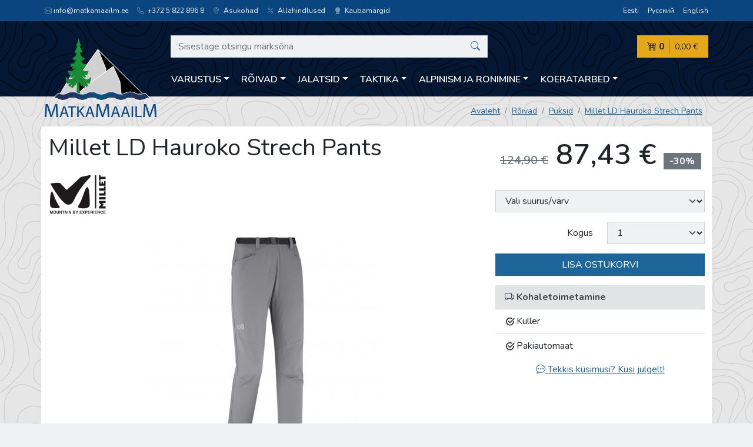

--- FILE ---
content_type: text/html; charset=utf-8
request_url: https://www.matkamaailm.ee/est/product/7119
body_size: 14290
content:
<!doctype html>
<html lang="et">
<head>
  <meta charset="utf-8">
  <meta http-equiv="X-UA-Compatible" content="IE=edge,chrome=1">
  <meta name="viewport" content="width=device-width, initial-scale=1">

  <title>Millet LD Hauroko Strech Pants - Matkamaailm</title>
  <meta name="description" content="">
      <link rel="alternate" hreflang="et" href="https://www.matkamaailm.ee/est/product/7119">
      <link rel="alternate" hreflang="ru" href="https://www.matkamaailm.ee/rus/product/7119">
      <link rel="alternate" hreflang="en" href="https://www.matkamaailm.ee/eng/product/7119">
  
    <link href="/vendor/nunito/nunito.css?b487d59" rel="stylesheet">
  <link rel="stylesheet" href="/vendor/bootstrap-icons/bootstrap-icons.css?b487d59">
  
          <link rel="stylesheet" type="text/css" href="/css/styles.min.css?b487d59"/>
      
    <!-- Global site tag (gtag.js) - Google Analytics -->

  <script async src="https://www.googletagmanager.com/gtag/js?id=G-M06KBZK68E"></script>
  <script>
    window.dataLayer = window.dataLayer || [];
    function gtag(){dataLayer.push(arguments);}
    gtag('js', new Date());
    
    gtag('config', 'G-M06KBZK68E');    
  </script>

</head>

<body>
<header class="mainheader">
  <div class="mainheader__topnav">
    <div class="container-xl">
      <div class="row">
        <div class="col-md-8 d-none d-md-block">
          <ul class="locations list-unstyled mb-0">
            <li><script type="text/javascript">
	//<![CDATA[
	var l=new Array();
	l[0] = '>';
	l[1] = 'a';
	l[2] = '/';
	l[3] = '<';
	l[4] = '|101';
	l[5] = '|101';
	l[6] = '|46';
	l[7] = '|109';
	l[8] = '|108';
	l[9] = '|105';
	l[10] = '|97';
	l[11] = '|97';
	l[12] = '|109';
	l[13] = '|97';
	l[14] = '|107';
	l[15] = '|116';
	l[16] = '|97';
	l[17] = '|109';
	l[18] = '|64';
	l[19] = '|111';
	l[20] = '|102';
	l[21] = '|110';
	l[22] = '|105';
	l[23] = '>';
	l[24] = 'i';
	l[25] = '/';
	l[26] = '<';
	l[27] = '>';
	l[28] = '"';
	l[29] = 'e';
	l[30] = 'p';
	l[31] = 'o';
	l[32] = 'l';
	l[33] = 'e';
	l[34] = 'v';
	l[35] = 'n';
	l[36] = 'e';
	l[37] = '-';
	l[38] = 'i';
	l[39] = 'b';
	l[40] = ' ';
	l[41] = 'i';
	l[42] = 'b';
	l[43] = '"';
	l[44] = '=';
	l[45] = 's';
	l[46] = 's';
	l[47] = 'a';
	l[48] = 'l';
	l[49] = 'c';
	l[50] = ' ';
	l[51] = 'i';
	l[52] = '<';
	l[53] = '>';
	l[54] = '"';
	l[55] = '|116';
	l[56] = '|104';
	l[57] = '|103';
	l[58] = '|105';
	l[59] = '|108';
	l[60] = '|45';
	l[61] = '|107';
	l[62] = '|110';
	l[63] = '|105';
	l[64] = '|108';
	l[65] = ' class="';
	l[66] = '"';
	l[67] = '|101';
	l[68] = '|101';
	l[69] = '|46';
	l[70] = '|109';
	l[71] = '|108';
	l[72] = '|105';
	l[73] = '|97';
	l[74] = '|97';
	l[75] = '|109';
	l[76] = '|97';
	l[77] = '|107';
	l[78] = '|116';
	l[79] = '|97';
	l[80] = '|109';
	l[81] = '|64';
	l[82] = '|111';
	l[83] = '|102';
	l[84] = '|110';
	l[85] = '|105';
	l[86] = ':';
	l[87] = 'o';
	l[88] = 't';
	l[89] = 'l';
	l[90] = 'i';
	l[91] = 'a';
	l[92] = 'm';
	l[93] = '"';
	l[94] = '=';
	l[95] = 'f';
	l[96] = 'e';
	l[97] = 'r';
	l[98] = 'h';
	l[99] = ' ';
	l[100] = 'a';
	l[101] = '<';

	for (var i = l.length-1; i >= 0; i=i-1) {
		if (l[i].substring(0, 1) === '|') document.write("&#"+unescape(l[i].substring(1))+";");
		else document.write(unescape(l[i]));
	}
	//]]>
</script></li>
            <li><a class="link-light" href="tel:+37258228968"><i class="bi bi-telephone"></i> +372 5 822 896 8</a></li>
            <li><a class="link-light" href="https://www.matkamaailm.ee/est/contact" lang="et"><i class="bi bi-geo-alt"></i> Asukohad</a></li>
            <li><a class="link-light" href="https://www.matkamaailm.ee/est/discounts" lang="et"> <i class="bi bi-percent"></i> Allahindlused</a></li>
            <li><a class="link-light" href="https://www.matkamaailm.ee/est/brands" lang="et"> <i class="bi bi-award-fill"></i> Kaubamärgid</a></li>
          </ul>
        </div>
        <div class="col-md-4 text-start text-md-end">
          <ul class="langselect list-unstyled mb-0">
            <li><a class="link-light" href="https://www.matkamaailm.ee/est/product/7119" lang="et">Eesti</a></li>
            <li><a class="link-light" href="https://www.matkamaailm.ee/rus/product/7119" lang="ru">Русский</a></li>
            <li><a class="link-light" href="https://www.matkamaailm.ee/eng/product/7119" lang="en">English</a></li>
          </ul>
        </div>
      </div>
    </div>
  </div>
  <div class="container-xl">
    <div class="row align-items-end position-relative">
      <div class="mainheader__branding">
        <a href="https://www.matkamaailm.ee/est" lang="et">
          <img src="https://www.matkamaailm.ee/assets/matkamaailm-logo.svg" alt="Matkamaailm" width="190" height="127">
        </a>
      </div>
      <div class="col pt-md-4">
        <div class="row">
          <!-- header search -->
          <div class="mainheader__search">
  <button
    class="search-toggler d-md-none d-block js-toggle-search"
    type="button"
    aria-controls="js-search-supported-content"
    aria-expanded="false"
    aria-label="Otsing"
    title="Otsing"
  ><i class="bi bi-search"></i>
  </button>
  <div class="collapse search-collapse" id="js-search-supported-content">
    <form action="https://www.matkamaailm.ee/est/search" method="get">
      <fieldset>
        <div class="input-group">
          <input type="text" name="query" class="form-control"
                 value=""
             placeholder="Sisestage otsingu märksõna"
             aria-label="Sisestage otsingu märksõna"
             aria-describedby="button-addon2"
          >
          <button class="btn btn-link btn-search" type="submit" id="button-addon2"
            title="Otsi">
                        <i class="bi bi-search"></i>
          </button>
        </div>
      </fieldset>
    </form>
  </div>
</div>

          <!-- shopping cart -->
          <div class="mainheader__cart js-cart-overview">
  <a class="cart js-content" href="https://www.matkamaailm.ee/est/cart" lang="et" title="Ostukorv">
    <div class="cart__amount">
      <i class="bi bi-cart4"></i> 0
    </div>
    <div class="cart__sum">
      0,00 €
    </div>
  </a>
</div>

          <!-- categories -->
          <!-- categories -->
<div class="mainheader__nav pt-md-2">
  <nav class="navbar navbar-expand-md has-megamenu">
    <button class="navbar-toggler js-toggle-nav" type="button"
      aria-controls="js-navbar-supported-content"
      aria-expanded="false" aria-label="Menüü" title="Menüü">
      <i class="bi bi-list"></i>
    </button>
    <div class="collapse navbar-collapse" id="js-navbar-supported-content">
      <ul class="navbar-nav me-auto mb-2 mb-lg-0">
        <!-- 1st level -->
                <li class="nav-item dropdown has-megamenu">
          <a href="https://www.matkamaailm.ee/est/category/312" lang="et"
             class="nav-link dropdown-toggle btn btn-link" id="navbar0" role="button" data-bs-toggle="dropdown" aria-expanded="false">Varustus</a>
          <div class="dropdown-menu megamenu" onclick="event.stopPropagation()" aria-labelledby="navbar0">
            <div class="accordion accordion-flush" id="accordionFlush0">
              <!-- 2nd level -->
                            <div class="accordion-item">
                <div class="accordion-header" id="flush-heading1-1">
                  <!-- mobile -->
                  <a class="accordion-button collapsed d-md-none" href="https://www.matkamaailm.ee/est/category/313" lang="et" onclick="event.stopPropagation()"
                     data-bs-toggle="collapse" data-bs-target="#flush-collapse1-1"
                     aria-expanded="false" aria-controls="flush-collapse1-1"
                  >Telgid ja varjualused</a>
                  <!-- desktop -->
                  <a class="accordion-button collapsed d-none d-md-inline" href="https://www.matkamaailm.ee/est/category/313" lang="et">Telgid ja varjualused</a>
                </div>
                <div id="flush-collapse1-1" class="accordion-collapse collapse" aria-labelledby="flush-headingOne">
                  <div class="accordion-body">
                    <ul>
                                                                                                                <li class="mb-3 d-md-none"><a href="https://www.matkamaailm.ee/est/category/313" lang="et">Vaata kõiki tooteid selles kategoorias</a></li>
                      <!-- 3rd level -->
                                            <li><a href="https://www.matkamaailm.ee/est/category/386" lang="et">1 kohalised</a>
                                            <li><a href="https://www.matkamaailm.ee/est/category/387" lang="et">2 kohalised</a>
                                            <li><a href="https://www.matkamaailm.ee/est/category/388" lang="et">3 kohalised</a>
                                            <li><a href="https://www.matkamaailm.ee/est/category/389" lang="et">4 kohalised</a>
                                            <li><a href="https://www.matkamaailm.ee/est/category/390" lang="et">5 kohalised ja suuremad</a>
                                            <li><a href="https://www.matkamaailm.ee/est/category/391" lang="et">Varjualused</a>
                                            <li><a href="https://www.matkamaailm.ee/est/category/392" lang="et">Telkide lisatarvikud</a>
                                            <!-- // end 3rd level -->
                    </ul>
                  </div>
                </div>
              </div>
                            <div class="accordion-item">
                <div class="accordion-header" id="flush-heading1-2">
                  <!-- mobile -->
                  <a class="accordion-button collapsed d-md-none" href="https://www.matkamaailm.ee/est/category/314" lang="et" onclick="event.stopPropagation()"
                     data-bs-toggle="collapse" data-bs-target="#flush-collapse1-2"
                     aria-expanded="false" aria-controls="flush-collapse1-2"
                  >Seljakotid</a>
                  <!-- desktop -->
                  <a class="accordion-button collapsed d-none d-md-inline" href="https://www.matkamaailm.ee/est/category/314" lang="et">Seljakotid</a>
                </div>
                <div id="flush-collapse1-2" class="accordion-collapse collapse" aria-labelledby="flush-headingOne">
                  <div class="accordion-body">
                    <ul>
                                                                                                                <li class="mb-3 d-md-none"><a href="https://www.matkamaailm.ee/est/category/314" lang="et">Vaata kõiki tooteid selles kategoorias</a></li>
                      <!-- 3rd level -->
                                            <li><a href="https://www.matkamaailm.ee/est/category/394" lang="et">Alpinism</a>
                                            <li><a href="https://www.matkamaailm.ee/est/category/395" lang="et">Jooksmine</a>
                                            <li><a href="https://www.matkamaailm.ee/est/category/396" lang="et">Jalgratturile</a>
                                            <li><a href="https://www.matkamaailm.ee/est/category/397" lang="et">Linn</a>
                                            <li><a href="https://www.matkamaailm.ee/est/category/398" lang="et">Laste kandmiseks</a>
                                            <li><a href="https://www.matkamaailm.ee/est/category/399" lang="et">Pikad matkad</a>
                                            <li><a href="https://www.matkamaailm.ee/est/category/400" lang="et">Reisimiseks</a>
                                            <li><a href="https://www.matkamaailm.ee/est/category/401" lang="et">Lühimatkad</a>
                                            <li><a href="https://www.matkamaailm.ee/est/category/402" lang="et">Suusad ja lumelaud</a>
                                            <li><a href="https://www.matkamaailm.ee/est/category/403" lang="et">Taktikalised</a>
                                            <li><a href="https://www.matkamaailm.ee/est/category/404" lang="et">Seljakottide lisatarvikud</a>
                                            <li><a href="https://www.matkamaailm.ee/est/category/643" lang="et">Varustusekotid</a>
                                            <!-- // end 3rd level -->
                    </ul>
                  </div>
                </div>
              </div>
                            <div class="accordion-item">
                <div class="accordion-header" id="flush-heading1-3">
                  <!-- mobile -->
                  <a class="accordion-button collapsed d-md-none" href="https://www.matkamaailm.ee/est/category/315" lang="et" onclick="event.stopPropagation()"
                     data-bs-toggle="collapse" data-bs-target="#flush-collapse1-3"
                     aria-expanded="false" aria-controls="flush-collapse1-3"
                  >Toidunõud</a>
                  <!-- desktop -->
                  <a class="accordion-button collapsed d-none d-md-inline" href="https://www.matkamaailm.ee/est/category/315" lang="et">Toidunõud</a>
                </div>
                <div id="flush-collapse1-3" class="accordion-collapse collapse" aria-labelledby="flush-headingOne">
                  <div class="accordion-body">
                    <ul>
                                                                                                                <li class="mb-3 d-md-none"><a href="https://www.matkamaailm.ee/est/category/315" lang="et">Vaata kõiki tooteid selles kategoorias</a></li>
                      <!-- 3rd level -->
                                            <li><a href="https://www.matkamaailm.ee/est/category/405" lang="et">Komplektid</a>
                                            <li><a href="https://www.matkamaailm.ee/est/category/406" lang="et">Potid</a>
                                            <li><a href="https://www.matkamaailm.ee/est/category/407" lang="et">Söögiriistad</a>
                                            <li><a href="https://www.matkamaailm.ee/est/category/408" lang="et">Kruusid</a>
                                            <li><a href="https://www.matkamaailm.ee/est/category/409" lang="et">Kausid</a>
                                            <li><a href="https://www.matkamaailm.ee/est/category/411" lang="et">Termosed</a>
                                            <li><a href="https://www.matkamaailm.ee/est/category/412" lang="et">Teekannud</a>
                                            <li><a href="https://www.matkamaailm.ee/est/category/413" lang="et">Pannid</a>
                                            <li><a href="https://www.matkamaailm.ee/est/category/414" lang="et">Toidunõude lisatarvikud</a>
                                            <li><a href="https://www.matkamaailm.ee/est/category/410" lang="et">Joogipudel</a>
                                            <li><a href="https://www.matkamaailm.ee/est/category/677" lang="et">Jahutajad</a>
                                            <!-- // end 3rd level -->
                    </ul>
                  </div>
                </div>
              </div>
                            <div class="accordion-item">
                <div class="accordion-header" id="flush-heading1-4">
                  <!-- mobile -->
                  <a class="accordion-button collapsed d-md-none" href="https://www.matkamaailm.ee/est/category/316" lang="et" onclick="event.stopPropagation()"
                     data-bs-toggle="collapse" data-bs-target="#flush-collapse1-4"
                     aria-expanded="false" aria-controls="flush-collapse1-4"
                  >Magamiskotid</a>
                  <!-- desktop -->
                  <a class="accordion-button collapsed d-none d-md-inline" href="https://www.matkamaailm.ee/est/category/316" lang="et">Magamiskotid</a>
                </div>
                <div id="flush-collapse1-4" class="accordion-collapse collapse" aria-labelledby="flush-headingOne">
                  <div class="accordion-body">
                    <ul>
                                                                                                                <li class="mb-3 d-md-none"><a href="https://www.matkamaailm.ee/est/category/316" lang="et">Vaata kõiki tooteid selles kategoorias</a></li>
                      <!-- 3rd level -->
                                            <li><a href="https://www.matkamaailm.ee/est/category/415" lang="et">Sulg</a>
                                            <li><a href="https://www.matkamaailm.ee/est/category/416" lang="et">Sünteetiline</a>
                                            <li><a href="https://www.matkamaailm.ee/est/category/417" lang="et">Kombineeritud</a>
                                            <li><a href="https://www.matkamaailm.ee/est/category/418" lang="et">Linad</a>
                                            <li><a href="https://www.matkamaailm.ee/est/category/419" lang="et">Magamiskottide lisatarvikud</a>
                                            <!-- // end 3rd level -->
                    </ul>
                  </div>
                </div>
              </div>
                            <div class="accordion-item">
                <div class="accordion-header" id="flush-heading1-5">
                  <!-- mobile -->
                  <a class="accordion-button collapsed d-md-none" href="https://www.matkamaailm.ee/est/category/317" lang="et" onclick="event.stopPropagation()"
                     data-bs-toggle="collapse" data-bs-target="#flush-collapse1-5"
                     aria-expanded="false" aria-controls="flush-collapse1-5"
                  >Väikesed kotid</a>
                  <!-- desktop -->
                  <a class="accordion-button collapsed d-none d-md-inline" href="https://www.matkamaailm.ee/est/category/317" lang="et">Väikesed kotid</a>
                </div>
                <div id="flush-collapse1-5" class="accordion-collapse collapse" aria-labelledby="flush-headingOne">
                  <div class="accordion-body">
                    <ul>
                                                                                                                <li class="mb-3 d-md-none"><a href="https://www.matkamaailm.ee/est/category/317" lang="et">Vaata kõiki tooteid selles kategoorias</a></li>
                      <!-- 3rd level -->
                                            <li><a href="https://www.matkamaailm.ee/est/category/665" lang="et">Vöökotid</a>
                                            <li><a href="https://www.matkamaailm.ee/est/category/666" lang="et">Rahakotid</a>
                                            <li><a href="https://www.matkamaailm.ee/est/category/667" lang="et">Jalgrattakotid</a>
                                            <li><a href="https://www.matkamaailm.ee/est/category/668" lang="et">Veekindlad kotid</a>
                                            <li><a href="https://www.matkamaailm.ee/est/category/669" lang="et">Kompressioonikotid</a>
                                            <li><a href="https://www.matkamaailm.ee/est/category/670" lang="et">Õlakotid</a>
                                            <li><a href="https://www.matkamaailm.ee/est/category/671" lang="et">Kaamerakotid</a>
                                            <li><a href="https://www.matkamaailm.ee/est/category/672" lang="et">Arvutikott</a>
                                            <li><a href="https://www.matkamaailm.ee/est/category/673" lang="et">Taktikalised kotid</a>
                                            <li><a href="https://www.matkamaailm.ee/est/category/674" lang="et">Kokkupandavad kotid</a>
                                            <li><a href="https://www.matkamaailm.ee/est/category/675" lang="et">Kosmeetikakotid</a>
                                            <li><a href="https://www.matkamaailm.ee/est/category/676" lang="et">Kaelakott</a>
                                            <li><a href="https://www.matkamaailm.ee/est/category/690" lang="et">Neopreenist kotid</a>
                                            <!-- // end 3rd level -->
                    </ul>
                  </div>
                </div>
              </div>
                            <div class="accordion-item">
                <div class="accordion-header" id="flush-heading1-6">
                  <!-- mobile -->
                  <a class="accordion-button collapsed d-md-none" href="https://www.matkamaailm.ee/est/category/318" lang="et" onclick="event.stopPropagation()"
                     data-bs-toggle="collapse" data-bs-target="#flush-collapse1-6"
                     aria-expanded="false" aria-controls="flush-collapse1-6"
                  >Rippvoodi</a>
                  <!-- desktop -->
                  <a class="accordion-button collapsed d-none d-md-inline" href="https://www.matkamaailm.ee/est/category/318" lang="et">Rippvoodi</a>
                </div>
                <div id="flush-collapse1-6" class="accordion-collapse collapse" aria-labelledby="flush-headingOne">
                  <div class="accordion-body">
                    <ul>
                                                                                                                <li class="mb-3 d-md-none"><a href="https://www.matkamaailm.ee/est/category/318" lang="et">Vaata kõiki tooteid selles kategoorias</a></li>
                      <!-- 3rd level -->
                                            <li><a href="https://www.matkamaailm.ee/est/category/420" lang="et">1 kohalised</a>
                                            <li><a href="https://www.matkamaailm.ee/est/category/421" lang="et">2 kohalised</a>
                                            <li><a href="https://www.matkamaailm.ee/est/category/422" lang="et">Magamisalus</a>
                                            <li><a href="https://www.matkamaailm.ee/est/category/423" lang="et">Rippvoodi lisatarvikud</a>
                                            <!-- // end 3rd level -->
                    </ul>
                  </div>
                </div>
              </div>
                            <div class="accordion-item">
                <div class="accordion-header" id="flush-heading1-7">
                  <!-- mobile -->
                  <a class="accordion-button collapsed d-md-none" href="https://www.matkamaailm.ee/est/category/319" lang="et" onclick="event.stopPropagation()"
                     data-bs-toggle="collapse" data-bs-target="#flush-collapse1-7"
                     aria-expanded="false" aria-controls="flush-collapse1-7"
                  >Matkakepid</a>
                  <!-- desktop -->
                  <a class="accordion-button collapsed d-none d-md-inline" href="https://www.matkamaailm.ee/est/category/319" lang="et">Matkakepid</a>
                </div>
                <div id="flush-collapse1-7" class="accordion-collapse collapse" aria-labelledby="flush-headingOne">
                  <div class="accordion-body">
                    <ul>
                                                                                                                <li class="mb-3 "><a href="https://www.matkamaailm.ee/est/category/319" lang="et">Vaata kõiki tooteid selles kategoorias</a></li>
                      <!-- 3rd level -->
                                            <!-- // end 3rd level -->
                    </ul>
                  </div>
                </div>
              </div>
                            <div class="accordion-item">
                <div class="accordion-header" id="flush-heading1-8">
                  <!-- mobile -->
                  <a class="accordion-button collapsed d-md-none" href="https://www.matkamaailm.ee/est/category/320" lang="et" onclick="event.stopPropagation()"
                     data-bs-toggle="collapse" data-bs-target="#flush-collapse1-8"
                     aria-expanded="false" aria-controls="flush-collapse1-8"
                  >Tööriistad</a>
                  <!-- desktop -->
                  <a class="accordion-button collapsed d-none d-md-inline" href="https://www.matkamaailm.ee/est/category/320" lang="et">Tööriistad</a>
                </div>
                <div id="flush-collapse1-8" class="accordion-collapse collapse" aria-labelledby="flush-headingOne">
                  <div class="accordion-body">
                    <ul>
                                                                                                                <li class="mb-3 d-md-none"><a href="https://www.matkamaailm.ee/est/category/320" lang="et">Vaata kõiki tooteid selles kategoorias</a></li>
                      <!-- 3rd level -->
                                            <li><a href="https://www.matkamaailm.ee/est/category/424" lang="et">Süütetarvikud</a>
                                            <li><a href="https://www.matkamaailm.ee/est/category/425" lang="et">Noad</a>
                                            <li><a href="https://www.matkamaailm.ee/est/category/426" lang="et">Multitööriist</a>
                                            <li><a href="https://www.matkamaailm.ee/est/category/427" lang="et">Kirved</a>
                                            <li><a href="https://www.matkamaailm.ee/est/category/428" lang="et">Labidad</a>
                                            <li><a href="https://www.matkamaailm.ee/est/category/648" lang="et">Saag</a>
                                            <li><a href="https://www.matkamaailm.ee/est/category/429" lang="et">Tööriistade lisatarvikud</a>
                                            <!-- // end 3rd level -->
                    </ul>
                  </div>
                </div>
              </div>
                            <div class="accordion-item">
                <div class="accordion-header" id="flush-heading1-9">
                  <!-- mobile -->
                  <a class="accordion-button collapsed d-md-none" href="https://www.matkamaailm.ee/est/category/321" lang="et" onclick="event.stopPropagation()"
                     data-bs-toggle="collapse" data-bs-target="#flush-collapse1-9"
                     aria-expanded="false" aria-controls="flush-collapse1-9"
                  >Optika</a>
                  <!-- desktop -->
                  <a class="accordion-button collapsed d-none d-md-inline" href="https://www.matkamaailm.ee/est/category/321" lang="et">Optika</a>
                </div>
                <div id="flush-collapse1-9" class="accordion-collapse collapse" aria-labelledby="flush-headingOne">
                  <div class="accordion-body">
                    <ul>
                                                                                                                <li class="mb-3 d-md-none"><a href="https://www.matkamaailm.ee/est/category/321" lang="et">Vaata kõiki tooteid selles kategoorias</a></li>
                      <!-- 3rd level -->
                                            <li><a href="https://www.matkamaailm.ee/est/category/430" lang="et">Binoklid</a>
                                            <li><a href="https://www.matkamaailm.ee/est/category/431" lang="et">Prillid</a>
                                            <li><a href="https://www.matkamaailm.ee/est/category/432" lang="et">Monoklid</a>
                                            <li><a href="https://www.matkamaailm.ee/est/category/434" lang="et">Optika lisatarvikud</a>
                                            <!-- // end 3rd level -->
                    </ul>
                  </div>
                </div>
              </div>
                            <div class="accordion-item">
                <div class="accordion-header" id="flush-heading1-10">
                  <!-- mobile -->
                  <a class="accordion-button collapsed d-md-none" href="https://www.matkamaailm.ee/est/category/322" lang="et" onclick="event.stopPropagation()"
                     data-bs-toggle="collapse" data-bs-target="#flush-collapse1-10"
                     aria-expanded="false" aria-controls="flush-collapse1-10"
                  >Mööbel</a>
                  <!-- desktop -->
                  <a class="accordion-button collapsed d-none d-md-inline" href="https://www.matkamaailm.ee/est/category/322" lang="et">Mööbel</a>
                </div>
                <div id="flush-collapse1-10" class="accordion-collapse collapse" aria-labelledby="flush-headingOne">
                  <div class="accordion-body">
                    <ul>
                                                                                                                <li class="mb-3 d-md-none"><a href="https://www.matkamaailm.ee/est/category/322" lang="et">Vaata kõiki tooteid selles kategoorias</a></li>
                      <!-- 3rd level -->
                                            <li><a href="https://www.matkamaailm.ee/est/category/435" lang="et">Tugitoolid</a>
                                            <li><a href="https://www.matkamaailm.ee/est/category/436" lang="et">Lauad</a>
                                            <li><a href="https://www.matkamaailm.ee/est/category/437" lang="et">Toolid</a>
                                            <li><a href="https://www.matkamaailm.ee/est/category/438" lang="et">Voodid</a>
                                            <li><a href="https://www.matkamaailm.ee/est/category/439" lang="et">Komplektid</a>
                                            <li><a href="https://www.matkamaailm.ee/est/category/440" lang="et">Mööbli lisatarvikud</a>
                                            <!-- // end 3rd level -->
                    </ul>
                  </div>
                </div>
              </div>
                            <div class="accordion-item">
                <div class="accordion-header" id="flush-heading1-11">
                  <!-- mobile -->
                  <a class="accordion-button collapsed d-md-none" href="https://www.matkamaailm.ee/est/category/323" lang="et" onclick="event.stopPropagation()"
                     data-bs-toggle="collapse" data-bs-target="#flush-collapse1-11"
                     aria-expanded="false" aria-controls="flush-collapse1-11"
                  >Matid</a>
                  <!-- desktop -->
                  <a class="accordion-button collapsed d-none d-md-inline" href="https://www.matkamaailm.ee/est/category/323" lang="et">Matid</a>
                </div>
                <div id="flush-collapse1-11" class="accordion-collapse collapse" aria-labelledby="flush-headingOne">
                  <div class="accordion-body">
                    <ul>
                                                                                                                <li class="mb-3 d-md-none"><a href="https://www.matkamaailm.ee/est/category/323" lang="et">Vaata kõiki tooteid selles kategoorias</a></li>
                      <!-- 3rd level -->
                                            <li><a href="https://www.matkamaailm.ee/est/category/441" lang="et">Isetäituvad</a>
                                            <li><a href="https://www.matkamaailm.ee/est/category/442" lang="et">Õhkmadrats</a>
                                            <li><a href="https://www.matkamaailm.ee/est/category/443" lang="et">Matkamatt</a>
                                            <li><a href="https://www.matkamaailm.ee/est/category/444" lang="et">Istumisalused</a>
                                            <li><a href="https://www.matkamaailm.ee/est/category/445" lang="et">Padjad</a>
                                            <li><a href="https://www.matkamaailm.ee/est/category/446" lang="et">Lisatarvikud</a>
                                            <!-- // end 3rd level -->
                    </ul>
                  </div>
                </div>
              </div>
                            <div class="accordion-item">
                <div class="accordion-header" id="flush-heading1-12">
                  <!-- mobile -->
                  <a class="accordion-button collapsed d-md-none" href="https://www.matkamaailm.ee/est/category/324" lang="et" onclick="event.stopPropagation()"
                     data-bs-toggle="collapse" data-bs-target="#flush-collapse1-12"
                     aria-expanded="false" aria-controls="flush-collapse1-12"
                  >Põletid</a>
                  <!-- desktop -->
                  <a class="accordion-button collapsed d-none d-md-inline" href="https://www.matkamaailm.ee/est/category/324" lang="et">Põletid</a>
                </div>
                <div id="flush-collapse1-12" class="accordion-collapse collapse" aria-labelledby="flush-headingOne">
                  <div class="accordion-body">
                    <ul>
                                                                                                                <li class="mb-3 d-md-none"><a href="https://www.matkamaailm.ee/est/category/324" lang="et">Vaata kõiki tooteid selles kategoorias</a></li>
                      <!-- 3rd level -->
                                            <li><a href="https://www.matkamaailm.ee/est/category/447" lang="et">Gaasipõletid</a>
                                            <li><a href="https://www.matkamaailm.ee/est/category/448" lang="et">Vedelkütuse põletid</a>
                                            <li><a href="https://www.matkamaailm.ee/est/category/449" lang="et">Tahkekütuse põletid</a>
                                            <li><a href="https://www.matkamaailm.ee/est/category/450" lang="et">Toiduvalmistamise süsteem</a>
                                            <li><a href="https://www.matkamaailm.ee/est/category/451" lang="et">Ahjud ja grillid</a>
                                            <li><a href="https://www.matkamaailm.ee/est/category/452" lang="et">Kütus</a>
                                            <li><a href="https://www.matkamaailm.ee/est/category/453" lang="et">Põletite lisatarvikud</a>
                                            <!-- // end 3rd level -->
                    </ul>
                  </div>
                </div>
              </div>
                            <div class="accordion-item">
                <div class="accordion-header" id="flush-heading1-13">
                  <!-- mobile -->
                  <a class="accordion-button collapsed d-md-none" href="https://www.matkamaailm.ee/est/category/325" lang="et" onclick="event.stopPropagation()"
                     data-bs-toggle="collapse" data-bs-target="#flush-collapse1-13"
                     aria-expanded="false" aria-controls="flush-collapse1-13"
                  >Matkatoit</a>
                  <!-- desktop -->
                  <a class="accordion-button collapsed d-none d-md-inline" href="https://www.matkamaailm.ee/est/category/325" lang="et">Matkatoit</a>
                </div>
                <div id="flush-collapse1-13" class="accordion-collapse collapse" aria-labelledby="flush-headingOne">
                  <div class="accordion-body">
                    <ul>
                                                                                                                <li class="mb-3 d-md-none"><a href="https://www.matkamaailm.ee/est/category/325" lang="et">Vaata kõiki tooteid selles kategoorias</a></li>
                      <!-- 3rd level -->
                                            <li><a href="https://www.matkamaailm.ee/est/category/454" lang="et">Kuivtoit</a>
                                            <li><a href="https://www.matkamaailm.ee/est/category/455" lang="et">Valmistoit</a>
                                            <li><a href="https://www.matkamaailm.ee/est/category/456" lang="et">Magustoit</a>
                                            <li><a href="https://www.matkamaailm.ee/est/category/457" lang="et">Vahepala</a>
                                            <!-- // end 3rd level -->
                    </ul>
                  </div>
                </div>
              </div>
                            <div class="accordion-item">
                <div class="accordion-header" id="flush-heading1-14">
                  <!-- mobile -->
                  <a class="accordion-button collapsed d-md-none" href="https://www.matkamaailm.ee/est/category/326" lang="et" onclick="event.stopPropagation()"
                     data-bs-toggle="collapse" data-bs-target="#flush-collapse1-14"
                     aria-expanded="false" aria-controls="flush-collapse1-14"
                  >Elektroonika</a>
                  <!-- desktop -->
                  <a class="accordion-button collapsed d-none d-md-inline" href="https://www.matkamaailm.ee/est/category/326" lang="et">Elektroonika</a>
                </div>
                <div id="flush-collapse1-14" class="accordion-collapse collapse" aria-labelledby="flush-headingOne">
                  <div class="accordion-body">
                    <ul>
                                                                                                                <li class="mb-3 d-md-none"><a href="https://www.matkamaailm.ee/est/category/326" lang="et">Vaata kõiki tooteid selles kategoorias</a></li>
                      <!-- 3rd level -->
                                            <li><a href="https://www.matkamaailm.ee/est/category/458" lang="et">Päikesepaneelid</a>
                                            <li><a href="https://www.matkamaailm.ee/est/category/459" lang="et">Akupank</a>
                                            <li><a href="https://www.matkamaailm.ee/est/category/460" lang="et">Sammulugejad</a>
                                            <li><a href="https://www.matkamaailm.ee/est/category/682" lang="et">Külmkapid</a>
                                            <li><a href="https://www.matkamaailm.ee/est/category/664" lang="et">Lisatarvikud</a>
                                            <!-- // end 3rd level -->
                    </ul>
                  </div>
                </div>
              </div>
                            <div class="accordion-item">
                <div class="accordion-header" id="flush-heading1-15">
                  <!-- mobile -->
                  <a class="accordion-button collapsed d-md-none" href="https://www.matkamaailm.ee/est/category/327" lang="et" onclick="event.stopPropagation()"
                     data-bs-toggle="collapse" data-bs-target="#flush-collapse1-15"
                     aria-expanded="false" aria-controls="flush-collapse1-15"
                  >Laviinivarustus</a>
                  <!-- desktop -->
                  <a class="accordion-button collapsed d-none d-md-inline" href="https://www.matkamaailm.ee/est/category/327" lang="et">Laviinivarustus</a>
                </div>
                <div id="flush-collapse1-15" class="accordion-collapse collapse" aria-labelledby="flush-headingOne">
                  <div class="accordion-body">
                    <ul>
                                                                                                                <li class="mb-3 d-md-none"><a href="https://www.matkamaailm.ee/est/category/327" lang="et">Vaata kõiki tooteid selles kategoorias</a></li>
                      <!-- 3rd level -->
                                            <li><a href="https://www.matkamaailm.ee/est/category/461" lang="et">Piipar</a>
                                            <li><a href="https://www.matkamaailm.ee/est/category/462" lang="et">Labidad</a>
                                            <li><a href="https://www.matkamaailm.ee/est/category/463" lang="et">Laviinisond</a>
                                            <li><a href="https://www.matkamaailm.ee/est/category/465" lang="et">Komplektid</a>
                                            <!-- // end 3rd level -->
                    </ul>
                  </div>
                </div>
              </div>
                            <div class="accordion-item">
                <div class="accordion-header" id="flush-heading1-16">
                  <!-- mobile -->
                  <a class="accordion-button collapsed d-md-none" href="https://www.matkamaailm.ee/est/category/328" lang="et" onclick="event.stopPropagation()"
                     data-bs-toggle="collapse" data-bs-target="#flush-collapse1-16"
                     aria-expanded="false" aria-controls="flush-collapse1-16"
                  >Lambid</a>
                  <!-- desktop -->
                  <a class="accordion-button collapsed d-none d-md-inline" href="https://www.matkamaailm.ee/est/category/328" lang="et">Lambid</a>
                </div>
                <div id="flush-collapse1-16" class="accordion-collapse collapse" aria-labelledby="flush-headingOne">
                  <div class="accordion-body">
                    <ul>
                                                                                                                <li class="mb-3 d-md-none"><a href="https://www.matkamaailm.ee/est/category/328" lang="et">Vaata kõiki tooteid selles kategoorias</a></li>
                      <!-- 3rd level -->
                                            <li><a href="https://www.matkamaailm.ee/est/category/466" lang="et">Pealambid</a>
                                            <li><a href="https://www.matkamaailm.ee/est/category/467" lang="et">Taskulambid</a>
                                            <li><a href="https://www.matkamaailm.ee/est/category/468" lang="et">Laternad</a>
                                            <li><a href="https://www.matkamaailm.ee/est/category/469" lang="et">Jalgrattalambid</a>
                                            <li><a href="https://www.matkamaailm.ee/est/category/473" lang="et">Taktikalised</a>
                                            <li><a href="https://www.matkamaailm.ee/est/category/470" lang="et">Lampide lisatarvikud</a>
                                            <!-- // end 3rd level -->
                    </ul>
                  </div>
                </div>
              </div>
                            <div class="accordion-item">
                <div class="accordion-header" id="flush-heading1-17">
                  <!-- mobile -->
                  <a class="accordion-button collapsed d-md-none" href="https://www.matkamaailm.ee/est/category/329" lang="et" onclick="event.stopPropagation()"
                     data-bs-toggle="collapse" data-bs-target="#flush-collapse1-17"
                     aria-expanded="false" aria-controls="flush-collapse1-17"
                  >Navigeerimine</a>
                  <!-- desktop -->
                  <a class="accordion-button collapsed d-none d-md-inline" href="https://www.matkamaailm.ee/est/category/329" lang="et">Navigeerimine</a>
                </div>
                <div id="flush-collapse1-17" class="accordion-collapse collapse" aria-labelledby="flush-headingOne">
                  <div class="accordion-body">
                    <ul>
                                                                                                                <li class="mb-3 d-md-none"><a href="https://www.matkamaailm.ee/est/category/329" lang="et">Vaata kõiki tooteid selles kategoorias</a></li>
                      <!-- 3rd level -->
                                            <li><a href="https://www.matkamaailm.ee/est/category/471" lang="et">Orienteerumine</a>
                                            <li><a href="https://www.matkamaailm.ee/est/category/472" lang="et">Matkakompass</a>
                                            <li><a href="https://www.matkamaailm.ee/est/category/474" lang="et">Merekompass</a>
                                            <!-- // end 3rd level -->
                    </ul>
                  </div>
                </div>
              </div>
                            <div class="accordion-item">
                <div class="accordion-header" id="flush-heading1-18">
                  <!-- mobile -->
                  <a class="accordion-button collapsed d-md-none" href="https://www.matkamaailm.ee/est/category/330" lang="et" onclick="event.stopPropagation()"
                     data-bs-toggle="collapse" data-bs-target="#flush-collapse1-18"
                     aria-expanded="false" aria-controls="flush-collapse1-18"
                  >Vee puhastamine</a>
                  <!-- desktop -->
                  <a class="accordion-button collapsed d-none d-md-inline" href="https://www.matkamaailm.ee/est/category/330" lang="et">Vee puhastamine</a>
                </div>
                <div id="flush-collapse1-18" class="accordion-collapse collapse" aria-labelledby="flush-headingOne">
                  <div class="accordion-body">
                    <ul>
                                                                                                                <li class="mb-3 d-md-none"><a href="https://www.matkamaailm.ee/est/category/330" lang="et">Vaata kõiki tooteid selles kategoorias</a></li>
                      <!-- 3rd level -->
                                            <li><a href="https://www.matkamaailm.ee/est/category/476" lang="et">Filtrid</a>
                                            <li><a href="https://www.matkamaailm.ee/est/category/477" lang="et">Tabletid / Vedelikud</a>
                                            <!-- // end 3rd level -->
                    </ul>
                  </div>
                </div>
              </div>
                            <div class="accordion-item">
                <div class="accordion-header" id="flush-heading1-19">
                  <!-- mobile -->
                  <a class="accordion-button collapsed d-md-none" href="https://www.matkamaailm.ee/est/category/691" lang="et" onclick="event.stopPropagation()"
                     data-bs-toggle="collapse" data-bs-target="#flush-collapse1-19"
                     aria-expanded="false" aria-controls="flush-collapse1-19"
                  >Talvevarustus</a>
                  <!-- desktop -->
                  <a class="accordion-button collapsed d-none d-md-inline" href="https://www.matkamaailm.ee/est/category/691" lang="et">Talvevarustus</a>
                </div>
                <div id="flush-collapse1-19" class="accordion-collapse collapse" aria-labelledby="flush-headingOne">
                  <div class="accordion-body">
                    <ul>
                                                                                                                <li class="mb-3 d-md-none"><a href="https://www.matkamaailm.ee/est/category/691" lang="et">Vaata kõiki tooteid selles kategoorias</a></li>
                      <!-- 3rd level -->
                                            <li><a href="https://www.matkamaailm.ee/est/category/692" lang="et">Suusaprillid</a>
                                            <li><a href="https://www.matkamaailm.ee/est/category/693" lang="et">Kiivrid</a>
                                            <li><a href="https://www.matkamaailm.ee/est/category/694" lang="et">Seljakotid</a>
                                            <li><a href="https://www.matkamaailm.ee/est/category/332" lang="et">Räätsad</a>
                                            <!-- // end 3rd level -->
                    </ul>
                  </div>
                </div>
              </div>
                            <div class="accordion-item">
                <div class="accordion-header" id="flush-heading1-20">
                  <!-- mobile -->
                  <a class="accordion-button collapsed d-md-none" href="https://www.matkamaailm.ee/est/category/333" lang="et" onclick="event.stopPropagation()"
                     data-bs-toggle="collapse" data-bs-target="#flush-collapse1-20"
                     aria-expanded="false" aria-controls="flush-collapse1-20"
                  >Hooldus</a>
                  <!-- desktop -->
                  <a class="accordion-button collapsed d-none d-md-inline" href="https://www.matkamaailm.ee/est/category/333" lang="et">Hooldus</a>
                </div>
                <div id="flush-collapse1-20" class="accordion-collapse collapse" aria-labelledby="flush-headingOne">
                  <div class="accordion-body">
                    <ul>
                                                                                                                <li class="mb-3 d-md-none"><a href="https://www.matkamaailm.ee/est/category/333" lang="et">Vaata kõiki tooteid selles kategoorias</a></li>
                      <!-- 3rd level -->
                                            <li><a href="https://www.matkamaailm.ee/est/category/478" lang="et">Rõivastele</a>
                                            <li><a href="https://www.matkamaailm.ee/est/category/480" lang="et">Jalatsitele</a>
                                            <li><a href="https://www.matkamaailm.ee/est/category/481" lang="et">Varustusele</a>
                                            <!-- // end 3rd level -->
                    </ul>
                  </div>
                </div>
              </div>
                            <div class="accordion-item">
                <div class="accordion-header" id="flush-heading1-21">
                  <!-- mobile -->
                  <a class="accordion-button collapsed d-md-none" href="https://www.matkamaailm.ee/est/category/334" lang="et" onclick="event.stopPropagation()"
                     data-bs-toggle="collapse" data-bs-target="#flush-collapse1-21"
                     aria-expanded="false" aria-controls="flush-collapse1-21"
                  >Esmaabi ja hügieen</a>
                  <!-- desktop -->
                  <a class="accordion-button collapsed d-none d-md-inline" href="https://www.matkamaailm.ee/est/category/334" lang="et">Esmaabi ja hügieen</a>
                </div>
                <div id="flush-collapse1-21" class="accordion-collapse collapse" aria-labelledby="flush-headingOne">
                  <div class="accordion-body">
                    <ul>
                                                                                                                <li class="mb-3 d-md-none"><a href="https://www.matkamaailm.ee/est/category/334" lang="et">Vaata kõiki tooteid selles kategoorias</a></li>
                      <!-- 3rd level -->
                                            <li><a href="https://www.matkamaailm.ee/est/category/658" lang="et">Matkarätikud</a>
                                            <li><a href="https://www.matkamaailm.ee/est/category/659" lang="et">Esmaabi</a>
                                            <li><a href="https://www.matkamaailm.ee/est/category/660" lang="et">Matkadušid</a>
                                            <li><a href="https://www.matkamaailm.ee/est/category/661" lang="et">Geelid ja palsamid</a>
                                            <li><a href="https://www.matkamaailm.ee/est/category/662" lang="et">Seebi lehed</a>
                                            <li><a href="https://www.matkamaailm.ee/est/category/663" lang="et">Putukakaitse</a>
                                            <!-- // end 3rd level -->
                    </ul>
                  </div>
                </div>
              </div>
                            <div class="accordion-item">
                <div class="accordion-header" id="flush-heading1-22">
                  <!-- mobile -->
                  <a class="accordion-button collapsed d-md-none" href="https://www.matkamaailm.ee/est/category/361" lang="et" onclick="event.stopPropagation()"
                     data-bs-toggle="collapse" data-bs-target="#flush-collapse1-22"
                     aria-expanded="false" aria-controls="flush-collapse1-22"
                  >Sulgpallivarustus</a>
                  <!-- desktop -->
                  <a class="accordion-button collapsed d-none d-md-inline" href="https://www.matkamaailm.ee/est/category/361" lang="et">Sulgpallivarustus</a>
                </div>
                <div id="flush-collapse1-22" class="accordion-collapse collapse" aria-labelledby="flush-headingOne">
                  <div class="accordion-body">
                    <ul>
                                                                                                                <li class="mb-3 d-md-none"><a href="https://www.matkamaailm.ee/est/category/361" lang="et">Vaata kõiki tooteid selles kategoorias</a></li>
                      <!-- 3rd level -->
                                            <li><a href="https://www.matkamaailm.ee/est/category/566" lang="et">Reketid</a>
                                            <li><a href="https://www.matkamaailm.ee/est/category/567" lang="et">Jalatsid</a>
                                            <li><a href="https://www.matkamaailm.ee/est/category/568" lang="et">Kotid</a>
                                            <li><a href="https://www.matkamaailm.ee/est/category/569" lang="et">Rõivad</a>
                                            <li><a href="https://www.matkamaailm.ee/est/category/570" lang="et">Pallid</a>
                                            <li><a href="https://www.matkamaailm.ee/est/category/571" lang="et">Lisatarvikud</a>
                                            <!-- // end 3rd level -->
                    </ul>
                  </div>
                </div>
              </div>
                            <div class="accordion-item">
                <div class="accordion-header" id="flush-heading1-23">
                  <!-- mobile -->
                  <a class="accordion-button collapsed d-md-none" href="https://www.matkamaailm.ee/est/category/655" lang="et" onclick="event.stopPropagation()"
                     data-bs-toggle="collapse" data-bs-target="#flush-collapse1-23"
                     aria-expanded="false" aria-controls="flush-collapse1-23"
                  >Vabaaeg</a>
                  <!-- desktop -->
                  <a class="accordion-button collapsed d-none d-md-inline" href="https://www.matkamaailm.ee/est/category/655" lang="et">Vabaaeg</a>
                </div>
                <div id="flush-collapse1-23" class="accordion-collapse collapse" aria-labelledby="flush-headingOne">
                  <div class="accordion-body">
                    <ul>
                                                                                                                <li class="mb-3 d-md-none"><a href="https://www.matkamaailm.ee/est/category/655" lang="et">Vaata kõiki tooteid selles kategoorias</a></li>
                      <!-- 3rd level -->
                                            <li><a href="https://www.matkamaailm.ee/est/category/656" lang="et">Rannamängud</a>
                                            <li><a href="https://www.matkamaailm.ee/est/category/657" lang="et">Slackline</a>
                                            <!-- // end 3rd level -->
                    </ul>
                  </div>
                </div>
              </div>
                            <!-- // end 2nd level -->
            </div>
          </div>
        </li>
                <li class="nav-item dropdown has-megamenu">
          <a href="https://www.matkamaailm.ee/est/category/342" lang="et"
             class="nav-link dropdown-toggle btn btn-link" id="navbar1" role="button" data-bs-toggle="dropdown" aria-expanded="false">Rõivad</a>
          <div class="dropdown-menu megamenu" onclick="event.stopPropagation()" aria-labelledby="navbar1">
            <div class="accordion accordion-flush" id="accordionFlush1">
              <!-- 2nd level -->
                            <div class="accordion-item">
                <div class="accordion-header" id="flush-heading2-1">
                  <!-- mobile -->
                  <a class="accordion-button collapsed d-md-none" href="https://www.matkamaailm.ee/est/category/343" lang="et" onclick="event.stopPropagation()"
                     data-bs-toggle="collapse" data-bs-target="#flush-collapse2-1"
                     aria-expanded="false" aria-controls="flush-collapse2-1"
                  >Joped</a>
                  <!-- desktop -->
                  <a class="accordion-button collapsed d-none d-md-inline" href="https://www.matkamaailm.ee/est/category/343" lang="et">Joped</a>
                </div>
                <div id="flush-collapse2-1" class="accordion-collapse collapse" aria-labelledby="flush-headingOne">
                  <div class="accordion-body">
                    <ul>
                                                                                                                <li class="mb-3 d-md-none"><a href="https://www.matkamaailm.ee/est/category/343" lang="et">Vaata kõiki tooteid selles kategoorias</a></li>
                      <!-- 3rd level -->
                                            <li><a href="https://www.matkamaailm.ee/est/category/513" lang="et">Veekindlad</a>
                                            <li><a href="https://www.matkamaailm.ee/est/category/514" lang="et">Tuulekindel</a>
                                            <li><a href="https://www.matkamaailm.ee/est/category/515" lang="et">Soojustatud</a>
                                            <li><a href="https://www.matkamaailm.ee/est/category/516" lang="et">Softshell</a>
                                            <li><a href="https://www.matkamaailm.ee/est/category/517" lang="et">Suusajope</a>
                                            <li><a href="https://www.matkamaailm.ee/est/category/518" lang="et">Linnajoped</a>
                                            <li><a href="https://www.matkamaailm.ee/est/category/519" lang="et">Multisport</a>
                                            <li><a href="https://www.matkamaailm.ee/est/category/520" lang="et">Jahijoped</a>
                                            <li><a href="https://www.matkamaailm.ee/est/category/521" lang="et">Vestid</a>
                                            <li><a href="https://www.matkamaailm.ee/est/category/522" lang="et">Taktikalised</a>
                                            <!-- // end 3rd level -->
                    </ul>
                  </div>
                </div>
              </div>
                            <div class="accordion-item">
                <div class="accordion-header" id="flush-heading2-2">
                  <!-- mobile -->
                  <a class="accordion-button collapsed d-md-none" href="https://www.matkamaailm.ee/est/category/344" lang="et" onclick="event.stopPropagation()"
                     data-bs-toggle="collapse" data-bs-target="#flush-collapse2-2"
                     aria-expanded="false" aria-controls="flush-collapse2-2"
                  >Püksid</a>
                  <!-- desktop -->
                  <a class="accordion-button collapsed d-none d-md-inline" href="https://www.matkamaailm.ee/est/category/344" lang="et">Püksid</a>
                </div>
                <div id="flush-collapse2-2" class="accordion-collapse collapse" aria-labelledby="flush-headingOne">
                  <div class="accordion-body">
                    <ul>
                                                                                                                <li class="mb-3 d-md-none"><a href="https://www.matkamaailm.ee/est/category/344" lang="et">Vaata kõiki tooteid selles kategoorias</a></li>
                      <!-- 3rd level -->
                                            <li><a href="https://www.matkamaailm.ee/est/category/523" lang="et">Veekindlad</a>
                                            <li><a href="https://www.matkamaailm.ee/est/category/524" lang="et">Tuulekindlad</a>
                                            <li><a href="https://www.matkamaailm.ee/est/category/525" lang="et">Soojustatud</a>
                                            <li><a href="https://www.matkamaailm.ee/est/category/526" lang="et">Softshell</a>
                                            <li><a href="https://www.matkamaailm.ee/est/category/527" lang="et">Suusapüksid</a>
                                            <li><a href="https://www.matkamaailm.ee/est/category/528" lang="et">Linnapüksid</a>
                                            <li><a href="https://www.matkamaailm.ee/est/category/529" lang="et">Multisport</a>
                                            <li><a href="https://www.matkamaailm.ee/est/category/530" lang="et">Jahipüksid</a>
                                            <li><a href="https://www.matkamaailm.ee/est/category/531" lang="et">Taktikalised</a>
                                            <li><a href="https://www.matkamaailm.ee/est/category/644" lang="et">Ronimine</a>
                                            <li><a href="https://www.matkamaailm.ee/est/category/649" lang="et">Matkapüksid</a>
                                            <!-- // end 3rd level -->
                    </ul>
                  </div>
                </div>
              </div>
                            <div class="accordion-item">
                <div class="accordion-header" id="flush-heading2-3">
                  <!-- mobile -->
                  <a class="accordion-button collapsed d-md-none" href="https://www.matkamaailm.ee/est/category/345" lang="et" onclick="event.stopPropagation()"
                     data-bs-toggle="collapse" data-bs-target="#flush-collapse2-3"
                     aria-expanded="false" aria-controls="flush-collapse2-3"
                  >Termopesu</a>
                  <!-- desktop -->
                  <a class="accordion-button collapsed d-none d-md-inline" href="https://www.matkamaailm.ee/est/category/345" lang="et">Termopesu</a>
                </div>
                <div id="flush-collapse2-3" class="accordion-collapse collapse" aria-labelledby="flush-headingOne">
                  <div class="accordion-body">
                    <ul>
                                                                                                                <li class="mb-3 d-md-none"><a href="https://www.matkamaailm.ee/est/category/345" lang="et">Vaata kõiki tooteid selles kategoorias</a></li>
                      <!-- 3rd level -->
                                            <li><a href="https://www.matkamaailm.ee/est/category/532" lang="et">Särgid</a>
                                            <li><a href="https://www.matkamaailm.ee/est/category/533" lang="et">Püksid</a>
                                            <li><a href="https://www.matkamaailm.ee/est/category/534" lang="et">Bokserid</a>
                                            <li><a href="https://www.matkamaailm.ee/est/category/535" lang="et">Komplekt</a>
                                            <!-- // end 3rd level -->
                    </ul>
                  </div>
                </div>
              </div>
                            <div class="accordion-item">
                <div class="accordion-header" id="flush-heading2-4">
                  <!-- mobile -->
                  <a class="accordion-button collapsed d-md-none" href="https://www.matkamaailm.ee/est/category/346" lang="et" onclick="event.stopPropagation()"
                     data-bs-toggle="collapse" data-bs-target="#flush-collapse2-4"
                     aria-expanded="false" aria-controls="flush-collapse2-4"
                  >Fliisid ja pusad</a>
                  <!-- desktop -->
                  <a class="accordion-button collapsed d-none d-md-inline" href="https://www.matkamaailm.ee/est/category/346" lang="et">Fliisid ja pusad</a>
                </div>
                <div id="flush-collapse2-4" class="accordion-collapse collapse" aria-labelledby="flush-headingOne">
                  <div class="accordion-body">
                    <ul>
                                                                                                                <li class="mb-3 "><a href="https://www.matkamaailm.ee/est/category/346" lang="et">Vaata kõiki tooteid selles kategoorias</a></li>
                      <!-- 3rd level -->
                                            <!-- // end 3rd level -->
                    </ul>
                  </div>
                </div>
              </div>
                            <div class="accordion-item">
                <div class="accordion-header" id="flush-heading2-5">
                  <!-- mobile -->
                  <a class="accordion-button collapsed d-md-none" href="https://www.matkamaailm.ee/est/category/347" lang="et" onclick="event.stopPropagation()"
                     data-bs-toggle="collapse" data-bs-target="#flush-collapse2-5"
                     aria-expanded="false" aria-controls="flush-collapse2-5"
                  >Lühikesed püksid ja seelikud</a>
                  <!-- desktop -->
                  <a class="accordion-button collapsed d-none d-md-inline" href="https://www.matkamaailm.ee/est/category/347" lang="et">Lühikesed püksid ja seelikud</a>
                </div>
                <div id="flush-collapse2-5" class="accordion-collapse collapse" aria-labelledby="flush-headingOne">
                  <div class="accordion-body">
                    <ul>
                                                                                                                <li class="mb-3 "><a href="https://www.matkamaailm.ee/est/category/347" lang="et">Vaata kõiki tooteid selles kategoorias</a></li>
                      <!-- 3rd level -->
                                            <!-- // end 3rd level -->
                    </ul>
                  </div>
                </div>
              </div>
                            <div class="accordion-item">
                <div class="accordion-header" id="flush-heading2-6">
                  <!-- mobile -->
                  <a class="accordion-button collapsed d-md-none" href="https://www.matkamaailm.ee/est/category/348" lang="et" onclick="event.stopPropagation()"
                     data-bs-toggle="collapse" data-bs-target="#flush-collapse2-6"
                     aria-expanded="false" aria-controls="flush-collapse2-6"
                  >Särgid / T-särgid</a>
                  <!-- desktop -->
                  <a class="accordion-button collapsed d-none d-md-inline" href="https://www.matkamaailm.ee/est/category/348" lang="et">Särgid / T-särgid</a>
                </div>
                <div id="flush-collapse2-6" class="accordion-collapse collapse" aria-labelledby="flush-headingOne">
                  <div class="accordion-body">
                    <ul>
                                                                                                                <li class="mb-3 "><a href="https://www.matkamaailm.ee/est/category/348" lang="et">Vaata kõiki tooteid selles kategoorias</a></li>
                      <!-- 3rd level -->
                                            <!-- // end 3rd level -->
                    </ul>
                  </div>
                </div>
              </div>
                            <div class="accordion-item">
                <div class="accordion-header" id="flush-heading2-7">
                  <!-- mobile -->
                  <a class="accordion-button collapsed d-md-none" href="https://www.matkamaailm.ee/est/category/349" lang="et" onclick="event.stopPropagation()"
                     data-bs-toggle="collapse" data-bs-target="#flush-collapse2-7"
                     aria-expanded="false" aria-controls="flush-collapse2-7"
                  >Ronimine</a>
                  <!-- desktop -->
                  <a class="accordion-button collapsed d-none d-md-inline" href="https://www.matkamaailm.ee/est/category/349" lang="et">Ronimine</a>
                </div>
                <div id="flush-collapse2-7" class="accordion-collapse collapse" aria-labelledby="flush-headingOne">
                  <div class="accordion-body">
                    <ul>
                                                                                                                <li class="mb-3 d-md-none"><a href="https://www.matkamaailm.ee/est/category/349" lang="et">Vaata kõiki tooteid selles kategoorias</a></li>
                      <!-- 3rd level -->
                                            <li><a href="https://www.matkamaailm.ee/est/category/678" lang="et">Särgid</a>
                                            <li><a href="https://www.matkamaailm.ee/est/category/679" lang="et">Püksid</a>
                                            <li><a href="https://www.matkamaailm.ee/est/category/680" lang="et">Joped</a>
                                            <!-- // end 3rd level -->
                    </ul>
                  </div>
                </div>
              </div>
                            <div class="accordion-item">
                <div class="accordion-header" id="flush-heading2-8">
                  <!-- mobile -->
                  <a class="accordion-button collapsed d-md-none" href="https://www.matkamaailm.ee/est/category/350" lang="et" onclick="event.stopPropagation()"
                     data-bs-toggle="collapse" data-bs-target="#flush-collapse2-8"
                     aria-expanded="false" aria-controls="flush-collapse2-8"
                  >Lisatarvikud</a>
                  <!-- desktop -->
                  <a class="accordion-button collapsed d-none d-md-inline" href="https://www.matkamaailm.ee/est/category/350" lang="et">Lisatarvikud</a>
                </div>
                <div id="flush-collapse2-8" class="accordion-collapse collapse" aria-labelledby="flush-headingOne">
                  <div class="accordion-body">
                    <ul>
                                                                                                                <li class="mb-3 d-md-none"><a href="https://www.matkamaailm.ee/est/category/350" lang="et">Vaata kõiki tooteid selles kategoorias</a></li>
                      <!-- 3rd level -->
                                            <li><a href="https://www.matkamaailm.ee/est/category/536" lang="et">Vihmakeebid</a>
                                            <li><a href="https://www.matkamaailm.ee/est/category/537" lang="et">Ümbriskotid</a>
                                            <li><a href="https://www.matkamaailm.ee/est/category/538" lang="et">Rihmad</a>
                                            <li><a href="https://www.matkamaailm.ee/est/category/539" lang="et">Hooldusvahendid</a>
                                            <li><a href="https://www.matkamaailm.ee/est/category/540" lang="et">Bahillid / Säärised</a>
                                            <li><a href="https://www.matkamaailm.ee/est/category/541" lang="et">Keha soojendajad</a>
                                            <!-- // end 3rd level -->
                    </ul>
                  </div>
                </div>
              </div>
                            <div class="accordion-item">
                <div class="accordion-header" id="flush-heading2-9">
                  <!-- mobile -->
                  <a class="accordion-button collapsed d-md-none" href="https://www.matkamaailm.ee/est/category/351" lang="et" onclick="event.stopPropagation()"
                     data-bs-toggle="collapse" data-bs-target="#flush-collapse2-9"
                     aria-expanded="false" aria-controls="flush-collapse2-9"
                  >Sokid</a>
                  <!-- desktop -->
                  <a class="accordion-button collapsed d-none d-md-inline" href="https://www.matkamaailm.ee/est/category/351" lang="et">Sokid</a>
                </div>
                <div id="flush-collapse2-9" class="accordion-collapse collapse" aria-labelledby="flush-headingOne">
                  <div class="accordion-body">
                    <ul>
                                                                                                                <li class="mb-3 d-md-none"><a href="https://www.matkamaailm.ee/est/category/351" lang="et">Vaata kõiki tooteid selles kategoorias</a></li>
                      <!-- 3rd level -->
                                            <li><a href="https://www.matkamaailm.ee/est/category/542" lang="et">Igapäeva kandmiseks</a>
                                            <li><a href="https://www.matkamaailm.ee/est/category/543" lang="et">Matkal käimiseks</a>
                                            <li><a href="https://www.matkamaailm.ee/est/category/544" lang="et">Mäe suusatamiseks</a>
                                            <li><a href="https://www.matkamaailm.ee/est/category/576" lang="et">Sportimiseks</a>
                                            <li><a href="https://www.matkamaailm.ee/est/category/651" lang="et">Veekindlad</a>
                                            <!-- // end 3rd level -->
                    </ul>
                  </div>
                </div>
              </div>
                            <div class="accordion-item">
                <div class="accordion-header" id="flush-heading2-10">
                  <!-- mobile -->
                  <a class="accordion-button collapsed d-md-none" href="https://www.matkamaailm.ee/est/category/352" lang="et" onclick="event.stopPropagation()"
                     data-bs-toggle="collapse" data-bs-target="#flush-collapse2-10"
                     aria-expanded="false" aria-controls="flush-collapse2-10"
                  >Peakatted</a>
                  <!-- desktop -->
                  <a class="accordion-button collapsed d-none d-md-inline" href="https://www.matkamaailm.ee/est/category/352" lang="et">Peakatted</a>
                </div>
                <div id="flush-collapse2-10" class="accordion-collapse collapse" aria-labelledby="flush-headingOne">
                  <div class="accordion-body">
                    <ul>
                                                                                                                <li class="mb-3 d-md-none"><a href="https://www.matkamaailm.ee/est/category/352" lang="et">Vaata kõiki tooteid selles kategoorias</a></li>
                      <!-- 3rd level -->
                                            <li><a href="https://www.matkamaailm.ee/est/category/545" lang="et">Mütsid</a>
                                            <li><a href="https://www.matkamaailm.ee/est/category/546" lang="et">Maskid</a>
                                            <li><a href="https://www.matkamaailm.ee/est/category/547" lang="et">Sallid</a>
                                            <li><a href="https://www.matkamaailm.ee/est/category/548" lang="et">Nokamütsid</a>
                                            <!-- // end 3rd level -->
                    </ul>
                  </div>
                </div>
              </div>
                            <div class="accordion-item">
                <div class="accordion-header" id="flush-heading2-11">
                  <!-- mobile -->
                  <a class="accordion-button collapsed d-md-none" href="https://www.matkamaailm.ee/est/category/353" lang="et" onclick="event.stopPropagation()"
                     data-bs-toggle="collapse" data-bs-target="#flush-collapse2-11"
                     aria-expanded="false" aria-controls="flush-collapse2-11"
                  >Kindad</a>
                  <!-- desktop -->
                  <a class="accordion-button collapsed d-none d-md-inline" href="https://www.matkamaailm.ee/est/category/353" lang="et">Kindad</a>
                </div>
                <div id="flush-collapse2-11" class="accordion-collapse collapse" aria-labelledby="flush-headingOne">
                  <div class="accordion-body">
                    <ul>
                                                                                                                <li class="mb-3 d-md-none"><a href="https://www.matkamaailm.ee/est/category/353" lang="et">Vaata kõiki tooteid selles kategoorias</a></li>
                      <!-- 3rd level -->
                                            <li><a href="https://www.matkamaailm.ee/est/category/549" lang="et">Alpinism</a>
                                            <li><a href="https://www.matkamaailm.ee/est/category/550" lang="et">Suusatamine</a>
                                            <li><a href="https://www.matkamaailm.ee/est/category/551" lang="et">Ronimine</a>
                                            <li><a href="https://www.matkamaailm.ee/est/category/552" lang="et">Fliis</a>
                                            <li><a href="https://www.matkamaailm.ee/est/category/553" lang="et">Matkamine</a>
                                            <li><a href="https://www.matkamaailm.ee/est/category/554" lang="et">Jalgratturile</a>
                                            <li><a href="https://www.matkamaailm.ee/est/category/555" lang="et">Igapäeva kandmiseks</a>
                                            <li><a href="https://www.matkamaailm.ee/est/category/556" lang="et">Aluskindad</a>
                                            <li><a href="https://www.matkamaailm.ee/est/category/557" lang="et">Jahil käimiseks</a>
                                            <li><a href="https://www.matkamaailm.ee/est/category/558" lang="et">Veesport</a>
                                            <li><a href="https://www.matkamaailm.ee/est/category/559" lang="et">Kätesoojendajad</a>
                                            <li><a href="https://www.matkamaailm.ee/est/category/560" lang="et">Taktika</a>
                                            <!-- // end 3rd level -->
                    </ul>
                  </div>
                </div>
              </div>
                            <!-- // end 2nd level -->
            </div>
          </div>
        </li>
                <li class="nav-item dropdown has-megamenu">
          <a href="https://www.matkamaailm.ee/est/category/354" lang="et"
             class="nav-link dropdown-toggle btn btn-link" id="navbar2" role="button" data-bs-toggle="dropdown" aria-expanded="false">Jalatsid</a>
          <div class="dropdown-menu megamenu" onclick="event.stopPropagation()" aria-labelledby="navbar2">
            <div class="accordion accordion-flush" id="accordionFlush2">
              <!-- 2nd level -->
                            <div class="accordion-item">
                <div class="accordion-header" id="flush-heading3-1">
                  <!-- mobile -->
                  <a class="accordion-button collapsed d-md-none" href="https://www.matkamaailm.ee/est/category/356" lang="et" onclick="event.stopPropagation()"
                     data-bs-toggle="collapse" data-bs-target="#flush-collapse3-1"
                     aria-expanded="false" aria-controls="flush-collapse3-1"
                  >Saapad</a>
                  <!-- desktop -->
                  <a class="accordion-button collapsed d-none d-md-inline" href="https://www.matkamaailm.ee/est/category/356" lang="et">Saapad</a>
                </div>
                <div id="flush-collapse3-1" class="accordion-collapse collapse" aria-labelledby="flush-headingOne">
                  <div class="accordion-body">
                    <ul>
                                                                                                                <li class="mb-3 d-md-none"><a href="https://www.matkamaailm.ee/est/category/356" lang="et">Vaata kõiki tooteid selles kategoorias</a></li>
                      <!-- 3rd level -->
                                            <li><a href="https://www.matkamaailm.ee/est/category/561" lang="et">Kõrged</a>
                                            <li><a href="https://www.matkamaailm.ee/est/category/562" lang="et">Keskmised</a>
                                            <li><a href="https://www.matkamaailm.ee/est/category/563" lang="et">Madalad</a>
                                            <!-- // end 3rd level -->
                    </ul>
                  </div>
                </div>
              </div>
                            <div class="accordion-item">
                <div class="accordion-header" id="flush-heading3-2">
                  <!-- mobile -->
                  <a class="accordion-button collapsed d-md-none" href="https://www.matkamaailm.ee/est/category/645" lang="et" onclick="event.stopPropagation()"
                     data-bs-toggle="collapse" data-bs-target="#flush-collapse3-2"
                     aria-expanded="false" aria-controls="flush-collapse3-2"
                  >Vabaaeg</a>
                  <!-- desktop -->
                  <a class="accordion-button collapsed d-none d-md-inline" href="https://www.matkamaailm.ee/est/category/645" lang="et">Vabaaeg</a>
                </div>
                <div id="flush-collapse3-2" class="accordion-collapse collapse" aria-labelledby="flush-headingOne">
                  <div class="accordion-body">
                    <ul>
                                                                                                                <li class="mb-3 "><a href="https://www.matkamaailm.ee/est/category/645" lang="et">Vaata kõiki tooteid selles kategoorias</a></li>
                      <!-- 3rd level -->
                                            <!-- // end 3rd level -->
                    </ul>
                  </div>
                </div>
              </div>
                            <div class="accordion-item">
                <div class="accordion-header" id="flush-heading3-3">
                  <!-- mobile -->
                  <a class="accordion-button collapsed d-md-none" href="https://www.matkamaailm.ee/est/category/357" lang="et" onclick="event.stopPropagation()"
                     data-bs-toggle="collapse" data-bs-target="#flush-collapse3-3"
                     aria-expanded="false" aria-controls="flush-collapse3-3"
                  >Sandaalid</a>
                  <!-- desktop -->
                  <a class="accordion-button collapsed d-none d-md-inline" href="https://www.matkamaailm.ee/est/category/357" lang="et">Sandaalid</a>
                </div>
                <div id="flush-collapse3-3" class="accordion-collapse collapse" aria-labelledby="flush-headingOne">
                  <div class="accordion-body">
                    <ul>
                                                                                                                <li class="mb-3 "><a href="https://www.matkamaailm.ee/est/category/357" lang="et">Vaata kõiki tooteid selles kategoorias</a></li>
                      <!-- 3rd level -->
                                            <!-- // end 3rd level -->
                    </ul>
                  </div>
                </div>
              </div>
                            <div class="accordion-item">
                <div class="accordion-header" id="flush-heading3-4">
                  <!-- mobile -->
                  <a class="accordion-button collapsed d-md-none" href="https://www.matkamaailm.ee/est/category/359" lang="et" onclick="event.stopPropagation()"
                     data-bs-toggle="collapse" data-bs-target="#flush-collapse3-4"
                     aria-expanded="false" aria-controls="flush-collapse3-4"
                  >Kummikud</a>
                  <!-- desktop -->
                  <a class="accordion-button collapsed d-none d-md-inline" href="https://www.matkamaailm.ee/est/category/359" lang="et">Kummikud</a>
                </div>
                <div id="flush-collapse3-4" class="accordion-collapse collapse" aria-labelledby="flush-headingOne">
                  <div class="accordion-body">
                    <ul>
                                                                                                                <li class="mb-3 "><a href="https://www.matkamaailm.ee/est/category/359" lang="et">Vaata kõiki tooteid selles kategoorias</a></li>
                      <!-- 3rd level -->
                                            <!-- // end 3rd level -->
                    </ul>
                  </div>
                </div>
              </div>
                            <div class="accordion-item">
                <div class="accordion-header" id="flush-heading3-5">
                  <!-- mobile -->
                  <a class="accordion-button collapsed d-md-none" href="https://www.matkamaailm.ee/est/category/355" lang="et" onclick="event.stopPropagation()"
                     data-bs-toggle="collapse" data-bs-target="#flush-collapse3-5"
                     aria-expanded="false" aria-controls="flush-collapse3-5"
                  >Lisatarvikud ja hooldus</a>
                  <!-- desktop -->
                  <a class="accordion-button collapsed d-none d-md-inline" href="https://www.matkamaailm.ee/est/category/355" lang="et">Lisatarvikud ja hooldus</a>
                </div>
                <div id="flush-collapse3-5" class="accordion-collapse collapse" aria-labelledby="flush-headingOne">
                  <div class="accordion-body">
                    <ul>
                                                                                                                <li class="mb-3 d-md-none"><a href="https://www.matkamaailm.ee/est/category/355" lang="et">Vaata kõiki tooteid selles kategoorias</a></li>
                      <!-- 3rd level -->
                                            <li><a href="https://www.matkamaailm.ee/est/category/683" lang="et">Hooldus</a>
                                            <li><a href="https://www.matkamaailm.ee/est/category/684" lang="et">Sisetallad</a>
                                            <li><a href="https://www.matkamaailm.ee/est/category/685" lang="et">Paelad</a>
                                            <li><a href="https://www.matkamaailm.ee/est/category/686" lang="et">Jäätallad</a>
                                            <li><a href="https://www.matkamaailm.ee/est/category/687" lang="et">Säärised</a>
                                            <li><a href="https://www.matkamaailm.ee/est/category/688" lang="et">Jalasoojendajad</a>
                                            <li><a href="https://www.matkamaailm.ee/est/category/689" lang="et">Kotid</a>
                                            <!-- // end 3rd level -->
                    </ul>
                  </div>
                </div>
              </div>
                            <!-- // end 2nd level -->
            </div>
          </div>
        </li>
                <li class="nav-item dropdown has-megamenu">
          <a href="https://www.matkamaailm.ee/est/category/337" lang="et"
             class="nav-link dropdown-toggle btn btn-link" id="navbar3" role="button" data-bs-toggle="dropdown" aria-expanded="false">Taktika</a>
          <div class="dropdown-menu megamenu" onclick="event.stopPropagation()" aria-labelledby="navbar3">
            <div class="accordion accordion-flush" id="accordionFlush3">
              <!-- 2nd level -->
                            <div class="accordion-item">
                <div class="accordion-header" id="flush-heading4-1">
                  <!-- mobile -->
                  <a class="accordion-button collapsed d-md-none" href="https://www.matkamaailm.ee/est/category/338" lang="et" onclick="event.stopPropagation()"
                     data-bs-toggle="collapse" data-bs-target="#flush-collapse4-1"
                     aria-expanded="false" aria-controls="flush-collapse4-1"
                  >Rõivad</a>
                  <!-- desktop -->
                  <a class="accordion-button collapsed d-none d-md-inline" href="https://www.matkamaailm.ee/est/category/338" lang="et">Rõivad</a>
                </div>
                <div id="flush-collapse4-1" class="accordion-collapse collapse" aria-labelledby="flush-headingOne">
                  <div class="accordion-body">
                    <ul>
                                                                                                                <li class="mb-3 d-md-none"><a href="https://www.matkamaailm.ee/est/category/338" lang="et">Vaata kõiki tooteid selles kategoorias</a></li>
                      <!-- 3rd level -->
                                            <li><a href="https://www.matkamaailm.ee/est/category/479" lang="et">Joped</a>
                                            <li><a href="https://www.matkamaailm.ee/est/category/482" lang="et">Püksid</a>
                                            <li><a href="https://www.matkamaailm.ee/est/category/483" lang="et">Särgid / T-Särgid</a>
                                            <li><a href="https://www.matkamaailm.ee/est/category/484" lang="et">Termopesu</a>
                                            <li><a href="https://www.matkamaailm.ee/est/category/485" lang="et">Mütsid / Maskid</a>
                                            <li><a href="https://www.matkamaailm.ee/est/category/486" lang="et">Vihmakeebid</a>
                                            <li><a href="https://www.matkamaailm.ee/est/category/487" lang="et">Rõivaste hooldus</a>
                                            <!-- // end 3rd level -->
                    </ul>
                  </div>
                </div>
              </div>
                            <div class="accordion-item">
                <div class="accordion-header" id="flush-heading4-2">
                  <!-- mobile -->
                  <a class="accordion-button collapsed d-md-none" href="https://www.matkamaailm.ee/est/category/339" lang="et" onclick="event.stopPropagation()"
                     data-bs-toggle="collapse" data-bs-target="#flush-collapse4-2"
                     aria-expanded="false" aria-controls="flush-collapse4-2"
                  >Jalatsid</a>
                  <!-- desktop -->
                  <a class="accordion-button collapsed d-none d-md-inline" href="https://www.matkamaailm.ee/est/category/339" lang="et">Jalatsid</a>
                </div>
                <div id="flush-collapse4-2" class="accordion-collapse collapse" aria-labelledby="flush-headingOne">
                  <div class="accordion-body">
                    <ul>
                                                                                                                <li class="mb-3 d-md-none"><a href="https://www.matkamaailm.ee/est/category/339" lang="et">Vaata kõiki tooteid selles kategoorias</a></li>
                      <!-- 3rd level -->
                                            <li><a href="https://www.matkamaailm.ee/est/category/488" lang="et">Kõrged</a>
                                            <li><a href="https://www.matkamaailm.ee/est/category/489" lang="et">Keskmised</a>
                                            <li><a href="https://www.matkamaailm.ee/est/category/490" lang="et">Madalad</a>
                                            <li><a href="https://www.matkamaailm.ee/est/category/491" lang="et">Lisatarvikud ja hooldus</a>
                                            <!-- // end 3rd level -->
                    </ul>
                  </div>
                </div>
              </div>
                            <div class="accordion-item">
                <div class="accordion-header" id="flush-heading4-3">
                  <!-- mobile -->
                  <a class="accordion-button collapsed d-md-none" href="https://www.matkamaailm.ee/est/category/340" lang="et" onclick="event.stopPropagation()"
                     data-bs-toggle="collapse" data-bs-target="#flush-collapse4-3"
                     aria-expanded="false" aria-controls="flush-collapse4-3"
                  >Varustus</a>
                  <!-- desktop -->
                  <a class="accordion-button collapsed d-none d-md-inline" href="https://www.matkamaailm.ee/est/category/340" lang="et">Varustus</a>
                </div>
                <div id="flush-collapse4-3" class="accordion-collapse collapse" aria-labelledby="flush-headingOne">
                  <div class="accordion-body">
                    <ul>
                                                                                                                <li class="mb-3 d-md-none"><a href="https://www.matkamaailm.ee/est/category/340" lang="et">Vaata kõiki tooteid selles kategoorias</a></li>
                      <!-- 3rd level -->
                                            <li><a href="https://www.matkamaailm.ee/est/category/492" lang="et">Seljakotid</a>
                                            <li><a href="https://www.matkamaailm.ee/est/category/493" lang="et">Kotid</a>
                                            <li><a href="https://www.matkamaailm.ee/est/category/494" lang="et">Kabuurid</a>
                                            <li><a href="https://www.matkamaailm.ee/est/category/495" lang="et">Taskud</a>
                                            <li><a href="https://www.matkamaailm.ee/est/category/496" lang="et">Kandesüsteemid</a>
                                            <li><a href="https://www.matkamaailm.ee/est/category/497" lang="et">Magamiskotid</a>
                                            <li><a href="https://www.matkamaailm.ee/est/category/498" lang="et">Telgid / Varjualused</a>
                                            <li><a href="https://www.matkamaailm.ee/est/category/499" lang="et">Karabiinid</a>
                                            <li><a href="https://www.matkamaailm.ee/est/category/500" lang="et">Noad / Multitööriistad</a>
                                            <li><a href="https://www.matkamaailm.ee/est/category/501" lang="et">Lisatarvikud</a>
                                            <li><a href="https://www.matkamaailm.ee/est/category/613" lang="et">Salvetaskud</a>
                                            <li><a href="https://www.matkamaailm.ee/est/category/614" lang="et">Relvakotid</a>
                                            <li><a href="https://www.matkamaailm.ee/est/category/615" lang="et">Meditsiini kotid ja taskud</a>
                                            <!-- // end 3rd level -->
                    </ul>
                  </div>
                </div>
              </div>
                            <div class="accordion-item">
                <div class="accordion-header" id="flush-heading4-4">
                  <!-- mobile -->
                  <a class="accordion-button collapsed d-md-none" href="https://www.matkamaailm.ee/est/category/341" lang="et" onclick="event.stopPropagation()"
                     data-bs-toggle="collapse" data-bs-target="#flush-collapse4-4"
                     aria-expanded="false" aria-controls="flush-collapse4-4"
                  >Aksessuaarid</a>
                  <!-- desktop -->
                  <a class="accordion-button collapsed d-none d-md-inline" href="https://www.matkamaailm.ee/est/category/341" lang="et">Aksessuaarid</a>
                </div>
                <div id="flush-collapse4-4" class="accordion-collapse collapse" aria-labelledby="flush-headingOne">
                  <div class="accordion-body">
                    <ul>
                                                                                                                <li class="mb-3 d-md-none"><a href="https://www.matkamaailm.ee/est/category/341" lang="et">Vaata kõiki tooteid selles kategoorias</a></li>
                      <!-- 3rd level -->
                                            <li><a href="https://www.matkamaailm.ee/est/category/502" lang="et">Prillid</a>
                                            <li><a href="https://www.matkamaailm.ee/est/category/503" lang="et">Kindad</a>
                                            <li><a href="https://www.matkamaailm.ee/est/category/504" lang="et">Mütsid</a>
                                            <li><a href="https://www.matkamaailm.ee/est/category/505" lang="et">Säärised</a>
                                            <li><a href="https://www.matkamaailm.ee/est/category/506" lang="et">Kellad</a>
                                            <li><a href="https://www.matkamaailm.ee/est/category/507" lang="et">Toidunõud</a>
                                            <li><a href="https://www.matkamaailm.ee/est/category/508" lang="et">Kaitse</a>
                                            <li><a href="https://www.matkamaailm.ee/est/category/509" lang="et">Valgus</a>
                                            <li><a href="https://www.matkamaailm.ee/est/category/510" lang="et">Keha soojendajad</a>
                                            <li><a href="https://www.matkamaailm.ee/est/category/511" lang="et">Rihmad</a>
                                            <li><a href="https://www.matkamaailm.ee/est/category/512" lang="et">Muud lisatarvikud</a>
                                            <!-- // end 3rd level -->
                    </ul>
                  </div>
                </div>
              </div>
                            <!-- // end 2nd level -->
            </div>
          </div>
        </li>
                <li class="nav-item dropdown has-megamenu">
          <a href="https://www.matkamaailm.ee/est/category/362" lang="et"
             class="nav-link dropdown-toggle btn btn-link" id="navbar4" role="button" data-bs-toggle="dropdown" aria-expanded="false">Alpinism ja ronimine</a>
          <div class="dropdown-menu megamenu" onclick="event.stopPropagation()" aria-labelledby="navbar4">
            <div class="accordion accordion-flush" id="accordionFlush4">
              <!-- 2nd level -->
                            <div class="accordion-item">
                <div class="accordion-header" id="flush-heading5-1">
                  <!-- mobile -->
                  <a class="accordion-button collapsed d-md-none" href="https://www.matkamaailm.ee/est/category/363" lang="et" onclick="event.stopPropagation()"
                     data-bs-toggle="collapse" data-bs-target="#flush-collapse5-1"
                     aria-expanded="false" aria-controls="flush-collapse5-1"
                  >Julgestusvööd</a>
                  <!-- desktop -->
                  <a class="accordion-button collapsed d-none d-md-inline" href="https://www.matkamaailm.ee/est/category/363" lang="et">Julgestusvööd</a>
                </div>
                <div id="flush-collapse5-1" class="accordion-collapse collapse" aria-labelledby="flush-headingOne">
                  <div class="accordion-body">
                    <ul>
                                                                                                                <li class="mb-3 d-md-none"><a href="https://www.matkamaailm.ee/est/category/363" lang="et">Vaata kõiki tooteid selles kategoorias</a></li>
                      <!-- 3rd level -->
                                            <li><a href="https://www.matkamaailm.ee/est/category/572" lang="et">Reguleeritavad</a>
                                            <li><a href="https://www.matkamaailm.ee/est/category/573" lang="et">Mitte reguleeritavad</a>
                                            <li><a href="https://www.matkamaailm.ee/est/category/574" lang="et">Rinnavöö</a>
                                            <li><a href="https://www.matkamaailm.ee/est/category/575" lang="et">Kogukehavöö</a>
                                            <li><a href="https://www.matkamaailm.ee/est/category/577" lang="et">Lastevööd</a>
                                            <li><a href="https://www.matkamaailm.ee/est/category/578" lang="et">Pääste kolmnurk</a>
                                            <li><a href="https://www.matkamaailm.ee/est/category/579" lang="et">Puusavöö</a>
                                            <li><a href="https://www.matkamaailm.ee/est/category/580" lang="et">Aksessurid ja abivahendid</a>
                                            <!-- // end 3rd level -->
                    </ul>
                  </div>
                </div>
              </div>
                            <div class="accordion-item">
                <div class="accordion-header" id="flush-heading5-2">
                  <!-- mobile -->
                  <a class="accordion-button collapsed d-md-none" href="https://www.matkamaailm.ee/est/category/364" lang="et" onclick="event.stopPropagation()"
                     data-bs-toggle="collapse" data-bs-target="#flush-collapse5-2"
                     aria-expanded="false" aria-controls="flush-collapse5-2"
                  >Ronimissussid</a>
                  <!-- desktop -->
                  <a class="accordion-button collapsed d-none d-md-inline" href="https://www.matkamaailm.ee/est/category/364" lang="et">Ronimissussid</a>
                </div>
                <div id="flush-collapse5-2" class="accordion-collapse collapse" aria-labelledby="flush-headingOne">
                  <div class="accordion-body">
                    <ul>
                                                                                                                <li class="mb-3 "><a href="https://www.matkamaailm.ee/est/category/364" lang="et">Vaata kõiki tooteid selles kategoorias</a></li>
                      <!-- 3rd level -->
                                            <!-- // end 3rd level -->
                    </ul>
                  </div>
                </div>
              </div>
                            <div class="accordion-item">
                <div class="accordion-header" id="flush-heading5-3">
                  <!-- mobile -->
                  <a class="accordion-button collapsed d-md-none" href="https://www.matkamaailm.ee/est/category/365" lang="et" onclick="event.stopPropagation()"
                     data-bs-toggle="collapse" data-bs-target="#flush-collapse5-3"
                     aria-expanded="false" aria-controls="flush-collapse5-3"
                  >Karabiinid ja ühenduselemendid</a>
                  <!-- desktop -->
                  <a class="accordion-button collapsed d-none d-md-inline" href="https://www.matkamaailm.ee/est/category/365" lang="et">Karabiinid ja ühenduselemendid</a>
                </div>
                <div id="flush-collapse5-3" class="accordion-collapse collapse" aria-labelledby="flush-headingOne">
                  <div class="accordion-body">
                    <ul>
                                                                                                                <li class="mb-3 d-md-none"><a href="https://www.matkamaailm.ee/est/category/365" lang="et">Vaata kõiki tooteid selles kategoorias</a></li>
                      <!-- 3rd level -->
                                            <li><a href="https://www.matkamaailm.ee/est/category/581" lang="et">Karabiinid</a>
                                            <li><a href="https://www.matkamaailm.ee/est/category/582" lang="et">Expressid</a>
                                            <li><a href="https://www.matkamaailm.ee/est/category/583" lang="et">Ühenduselemendid</a>
                                            <li><a href="https://www.matkamaailm.ee/est/category/584" lang="et">Lisatarvikud</a>
                                            <!-- // end 3rd level -->
                    </ul>
                  </div>
                </div>
              </div>
                            <div class="accordion-item">
                <div class="accordion-header" id="flush-heading5-4">
                  <!-- mobile -->
                  <a class="accordion-button collapsed d-md-none" href="https://www.matkamaailm.ee/est/category/623" lang="et" onclick="event.stopPropagation()"
                     data-bs-toggle="collapse" data-bs-target="#flush-collapse5-4"
                     aria-expanded="false" aria-controls="flush-collapse5-4"
                  >Lambid</a>
                  <!-- desktop -->
                  <a class="accordion-button collapsed d-none d-md-inline" href="https://www.matkamaailm.ee/est/category/623" lang="et">Lambid</a>
                </div>
                <div id="flush-collapse5-4" class="accordion-collapse collapse" aria-labelledby="flush-headingOne">
                  <div class="accordion-body">
                    <ul>
                                                                                                                <li class="mb-3 d-md-none"><a href="https://www.matkamaailm.ee/est/category/623" lang="et">Vaata kõiki tooteid selles kategoorias</a></li>
                      <!-- 3rd level -->
                                            <li><a href="https://www.matkamaailm.ee/est/category/624" lang="et">Pealambid</a>
                                            <li><a href="https://www.matkamaailm.ee/est/category/625" lang="et">Taskulambid</a>
                                            <li><a href="https://www.matkamaailm.ee/est/category/626" lang="et">Laternad</a>
                                            <li><a href="https://www.matkamaailm.ee/est/category/627" lang="et">Lisatarvikud ja varuosad</a>
                                            <!-- // end 3rd level -->
                    </ul>
                  </div>
                </div>
              </div>
                            <div class="accordion-item">
                <div class="accordion-header" id="flush-heading5-5">
                  <!-- mobile -->
                  <a class="accordion-button collapsed d-md-none" href="https://www.matkamaailm.ee/est/category/367" lang="et" onclick="event.stopPropagation()"
                     data-bs-toggle="collapse" data-bs-target="#flush-collapse5-5"
                     aria-expanded="false" aria-controls="flush-collapse5-5"
                  >Köied</a>
                  <!-- desktop -->
                  <a class="accordion-button collapsed d-none d-md-inline" href="https://www.matkamaailm.ee/est/category/367" lang="et">Köied</a>
                </div>
                <div id="flush-collapse5-5" class="accordion-collapse collapse" aria-labelledby="flush-headingOne">
                  <div class="accordion-body">
                    <ul>
                                                                                                                <li class="mb-3 d-md-none"><a href="https://www.matkamaailm.ee/est/category/367" lang="et">Vaata kõiki tooteid selles kategoorias</a></li>
                      <!-- 3rd level -->
                                            <li><a href="https://www.matkamaailm.ee/est/category/585" lang="et">Staatilised</a>
                                            <li><a href="https://www.matkamaailm.ee/est/category/586" lang="et">Dünaamilised</a>
                                            <li><a href="https://www.matkamaailm.ee/est/category/588" lang="et">Abinöörid</a>
                                            <li><a href="https://www.matkamaailm.ee/est/category/589" lang="et">Köiekotid</a>
                                            <li><a href="https://www.matkamaailm.ee/est/category/590" lang="et">Köie töökindad</a>
                                            <li><a href="https://www.matkamaailm.ee/est/category/591" lang="et">Köiekaitse</a>
                                            <li><a href="https://www.matkamaailm.ee/est/category/592" lang="et">Lisatarvikud</a>
                                            <!-- // end 3rd level -->
                    </ul>
                  </div>
                </div>
              </div>
                            <div class="accordion-item">
                <div class="accordion-header" id="flush-heading5-6">
                  <!-- mobile -->
                  <a class="accordion-button collapsed d-md-none" href="https://www.matkamaailm.ee/est/category/369" lang="et" onclick="event.stopPropagation()"
                     data-bs-toggle="collapse" data-bs-target="#flush-collapse5-6"
                     aria-expanded="false" aria-controls="flush-collapse5-6"
                  >Magneesium</a>
                  <!-- desktop -->
                  <a class="accordion-button collapsed d-none d-md-inline" href="https://www.matkamaailm.ee/est/category/369" lang="et">Magneesium</a>
                </div>
                <div id="flush-collapse5-6" class="accordion-collapse collapse" aria-labelledby="flush-headingOne">
                  <div class="accordion-body">
                    <ul>
                                                                                                                <li class="mb-3 "><a href="https://www.matkamaailm.ee/est/category/369" lang="et">Vaata kõiki tooteid selles kategoorias</a></li>
                      <!-- 3rd level -->
                                            <!-- // end 3rd level -->
                    </ul>
                  </div>
                </div>
              </div>
                            <div class="accordion-item">
                <div class="accordion-header" id="flush-heading5-7">
                  <!-- mobile -->
                  <a class="accordion-button collapsed d-md-none" href="https://www.matkamaailm.ee/est/category/373" lang="et" onclick="event.stopPropagation()"
                     data-bs-toggle="collapse" data-bs-target="#flush-collapse5-7"
                     aria-expanded="false" aria-controls="flush-collapse5-7"
                  >Julgestus- ja laskumisvahendid</a>
                  <!-- desktop -->
                  <a class="accordion-button collapsed d-none d-md-inline" href="https://www.matkamaailm.ee/est/category/373" lang="et">Julgestus- ja laskumisvahendid</a>
                </div>
                <div id="flush-collapse5-7" class="accordion-collapse collapse" aria-labelledby="flush-headingOne">
                  <div class="accordion-body">
                    <ul>
                                                                                                                <li class="mb-3 d-md-none"><a href="https://www.matkamaailm.ee/est/category/373" lang="et">Vaata kõiki tooteid selles kategoorias</a></li>
                      <!-- 3rd level -->
                                            <li><a href="https://www.matkamaailm.ee/est/category/609" lang="et">Laskumisvahendid</a>
                                            <li><a href="https://www.matkamaailm.ee/est/category/610" lang="et">Julgestusvahendid</a>
                                            <li><a href="https://www.matkamaailm.ee/est/category/611" lang="et">Komplektid</a>
                                            <li><a href="https://www.matkamaailm.ee/est/category/612" lang="et">Lisatarvikud</a>
                                            <!-- // end 3rd level -->
                    </ul>
                  </div>
                </div>
              </div>
                            <div class="accordion-item">
                <div class="accordion-header" id="flush-heading5-8">
                  <!-- mobile -->
                  <a class="accordion-button collapsed d-md-none" href="https://www.matkamaailm.ee/est/category/378" lang="et" onclick="event.stopPropagation()"
                     data-bs-toggle="collapse" data-bs-target="#flush-collapse5-8"
                     aria-expanded="false" aria-controls="flush-collapse5-8"
                  >Jäävarustus</a>
                  <!-- desktop -->
                  <a class="accordion-button collapsed d-none d-md-inline" href="https://www.matkamaailm.ee/est/category/378" lang="et">Jäävarustus</a>
                </div>
                <div id="flush-collapse5-8" class="accordion-collapse collapse" aria-labelledby="flush-headingOne">
                  <div class="accordion-body">
                    <ul>
                                                                                                                <li class="mb-3 d-md-none"><a href="https://www.matkamaailm.ee/est/category/378" lang="et">Vaata kõiki tooteid selles kategoorias</a></li>
                      <!-- 3rd level -->
                                            <li><a href="https://www.matkamaailm.ee/est/category/595" lang="et">Jääkirkad</a>
                                            <li><a href="https://www.matkamaailm.ee/est/category/597" lang="et">Jääpuurid</a>
                                            <li><a href="https://www.matkamaailm.ee/est/category/596" lang="et">Jääronimise vahendid</a>
                                            <li><a href="https://www.matkamaailm.ee/est/category/598" lang="et">Kihvad ja haamrid</a>
                                            <li><a href="https://www.matkamaailm.ee/est/category/600" lang="et">Lisatarvikud ja varuosad</a>
                                            <!-- // end 3rd level -->
                    </ul>
                  </div>
                </div>
              </div>
                            <div class="accordion-item">
                <div class="accordion-header" id="flush-heading5-9">
                  <!-- mobile -->
                  <a class="accordion-button collapsed d-md-none" href="https://www.matkamaailm.ee/est/category/370" lang="et" onclick="event.stopPropagation()"
                     data-bs-toggle="collapse" data-bs-target="#flush-collapse5-9"
                     aria-expanded="false" aria-controls="flush-collapse5-9"
                  >Kotid</a>
                  <!-- desktop -->
                  <a class="accordion-button collapsed d-none d-md-inline" href="https://www.matkamaailm.ee/est/category/370" lang="et">Kotid</a>
                </div>
                <div id="flush-collapse5-9" class="accordion-collapse collapse" aria-labelledby="flush-headingOne">
                  <div class="accordion-body">
                    <ul>
                                                                                                                <li class="mb-3 "><a href="https://www.matkamaailm.ee/est/category/370" lang="et">Vaata kõiki tooteid selles kategoorias</a></li>
                      <!-- 3rd level -->
                                            <!-- // end 3rd level -->
                    </ul>
                  </div>
                </div>
              </div>
                            <div class="accordion-item">
                <div class="accordion-header" id="flush-heading5-10">
                  <!-- mobile -->
                  <a class="accordion-button collapsed d-md-none" href="https://www.matkamaailm.ee/est/category/374" lang="et" onclick="event.stopPropagation()"
                     data-bs-toggle="collapse" data-bs-target="#flush-collapse5-10"
                     aria-expanded="false" aria-controls="flush-collapse5-10"
                  >Kiivrid</a>
                  <!-- desktop -->
                  <a class="accordion-button collapsed d-none d-md-inline" href="https://www.matkamaailm.ee/est/category/374" lang="et">Kiivrid</a>
                </div>
                <div id="flush-collapse5-10" class="accordion-collapse collapse" aria-labelledby="flush-headingOne">
                  <div class="accordion-body">
                    <ul>
                                                                                                                <li class="mb-3 d-md-none"><a href="https://www.matkamaailm.ee/est/category/374" lang="et">Vaata kõiki tooteid selles kategoorias</a></li>
                      <!-- 3rd level -->
                                            <li><a href="https://www.matkamaailm.ee/est/category/593" lang="et">Kiivrid</a>
                                            <li><a href="https://www.matkamaailm.ee/est/category/594" lang="et">Lisatarvikud</a>
                                            <!-- // end 3rd level -->
                    </ul>
                  </div>
                </div>
              </div>
                            <div class="accordion-item">
                <div class="accordion-header" id="flush-heading5-11">
                  <!-- mobile -->
                  <a class="accordion-button collapsed d-md-none" href="https://www.matkamaailm.ee/est/category/371" lang="et" onclick="event.stopPropagation()"
                     data-bs-toggle="collapse" data-bs-target="#flush-collapse5-11"
                     aria-expanded="false" aria-controls="flush-collapse5-11"
                  >Rullikud / Plokid / Pööritsad</a>
                  <!-- desktop -->
                  <a class="accordion-button collapsed d-none d-md-inline" href="https://www.matkamaailm.ee/est/category/371" lang="et">Rullikud / Plokid / Pööritsad</a>
                </div>
                <div id="flush-collapse5-11" class="accordion-collapse collapse" aria-labelledby="flush-headingOne">
                  <div class="accordion-body">
                    <ul>
                                                                                                                <li class="mb-3 d-md-none"><a href="https://www.matkamaailm.ee/est/category/371" lang="et">Vaata kõiki tooteid selles kategoorias</a></li>
                      <!-- 3rd level -->
                                            <li><a href="https://www.matkamaailm.ee/est/category/605" lang="et">Plokid</a>
                                            <li><a href="https://www.matkamaailm.ee/est/category/606" lang="et">Haaratsiga plokid</a>
                                            <li><a href="https://www.matkamaailm.ee/est/category/607" lang="et">Ülesõidu rullikud</a>
                                            <li><a href="https://www.matkamaailm.ee/est/category/608" lang="et">Pööritsad</a>
                                            <!-- // end 3rd level -->
                    </ul>
                  </div>
                </div>
              </div>
                            <div class="accordion-item">
                <div class="accordion-header" id="flush-heading5-12">
                  <!-- mobile -->
                  <a class="accordion-button collapsed d-md-none" href="https://www.matkamaailm.ee/est/category/372" lang="et" onclick="event.stopPropagation()"
                     data-bs-toggle="collapse" data-bs-target="#flush-collapse5-12"
                     aria-expanded="false" aria-controls="flush-collapse5-12"
                  >Slingid / Ankrud / Jaamad</a>
                  <!-- desktop -->
                  <a class="accordion-button collapsed d-none d-md-inline" href="https://www.matkamaailm.ee/est/category/372" lang="et">Slingid / Ankrud / Jaamad</a>
                </div>
                <div id="flush-collapse5-12" class="accordion-collapse collapse" aria-labelledby="flush-headingOne">
                  <div class="accordion-body">
                    <ul>
                                                                                                                <li class="mb-3 d-md-none"><a href="https://www.matkamaailm.ee/est/category/372" lang="et">Vaata kõiki tooteid selles kategoorias</a></li>
                      <!-- 3rd level -->
                                            <li><a href="https://www.matkamaailm.ee/est/category/628" lang="et">Slingid</a>
                                            <li><a href="https://www.matkamaailm.ee/est/category/629" lang="et">Mobiilne ankrujaam</a>
                                            <li><a href="https://www.matkamaailm.ee/est/category/630" lang="et">Painduvad ankruliinid</a>
                                            <!-- // end 3rd level -->
                    </ul>
                  </div>
                </div>
              </div>
                            <div class="accordion-item">
                <div class="accordion-header" id="flush-heading5-13">
                  <!-- mobile -->
                  <a class="accordion-button collapsed d-md-none" href="https://www.matkamaailm.ee/est/category/375" lang="et" onclick="event.stopPropagation()"
                     data-bs-toggle="collapse" data-bs-target="#flush-collapse5-13"
                     aria-expanded="false" aria-controls="flush-collapse5-13"
                  >Kindad</a>
                  <!-- desktop -->
                  <a class="accordion-button collapsed d-none d-md-inline" href="https://www.matkamaailm.ee/est/category/375" lang="et">Kindad</a>
                </div>
                <div id="flush-collapse5-13" class="accordion-collapse collapse" aria-labelledby="flush-headingOne">
                  <div class="accordion-body">
                    <ul>
                                                                                                                <li class="mb-3 "><a href="https://www.matkamaailm.ee/est/category/375" lang="et">Vaata kõiki tooteid selles kategoorias</a></li>
                      <!-- 3rd level -->
                                            <!-- // end 3rd level -->
                    </ul>
                  </div>
                </div>
              </div>
                            <div class="accordion-item">
                <div class="accordion-header" id="flush-heading5-14">
                  <!-- mobile -->
                  <a class="accordion-button collapsed d-md-none" href="https://www.matkamaailm.ee/est/category/376" lang="et" onclick="event.stopPropagation()"
                     data-bs-toggle="collapse" data-bs-target="#flush-collapse5-14"
                     aria-expanded="false" aria-controls="flush-collapse5-14"
                  >Haaratsid</a>
                  <!-- desktop -->
                  <a class="accordion-button collapsed d-none d-md-inline" href="https://www.matkamaailm.ee/est/category/376" lang="et">Haaratsid</a>
                </div>
                <div id="flush-collapse5-14" class="accordion-collapse collapse" aria-labelledby="flush-headingOne">
                  <div class="accordion-body">
                    <ul>
                                                                                                                <li class="mb-3 "><a href="https://www.matkamaailm.ee/est/category/376" lang="et">Vaata kõiki tooteid selles kategoorias</a></li>
                      <!-- 3rd level -->
                                            <!-- // end 3rd level -->
                    </ul>
                  </div>
                </div>
              </div>
                            <div class="accordion-item">
                <div class="accordion-header" id="flush-heading5-15">
                  <!-- mobile -->
                  <a class="accordion-button collapsed d-md-none" href="https://www.matkamaailm.ee/est/category/377" lang="et" onclick="event.stopPropagation()"
                     data-bs-toggle="collapse" data-bs-target="#flush-collapse5-15"
                     aria-expanded="false" aria-controls="flush-collapse5-15"
                  >Bouldering matid</a>
                  <!-- desktop -->
                  <a class="accordion-button collapsed d-none d-md-inline" href="https://www.matkamaailm.ee/est/category/377" lang="et">Bouldering matid</a>
                </div>
                <div id="flush-collapse5-15" class="accordion-collapse collapse" aria-labelledby="flush-headingOne">
                  <div class="accordion-body">
                    <ul>
                                                                                                                <li class="mb-3 "><a href="https://www.matkamaailm.ee/est/category/377" lang="et">Vaata kõiki tooteid selles kategoorias</a></li>
                      <!-- 3rd level -->
                                            <!-- // end 3rd level -->
                    </ul>
                  </div>
                </div>
              </div>
                            <div class="accordion-item">
                <div class="accordion-header" id="flush-heading5-16">
                  <!-- mobile -->
                  <a class="accordion-button collapsed d-md-none" href="https://www.matkamaailm.ee/est/category/380" lang="et" onclick="event.stopPropagation()"
                     data-bs-toggle="collapse" data-bs-target="#flush-collapse5-16"
                     aria-expanded="false" aria-controls="flush-collapse5-16"
                  >Kassid ja lumeräätsad</a>
                  <!-- desktop -->
                  <a class="accordion-button collapsed d-none d-md-inline" href="https://www.matkamaailm.ee/est/category/380" lang="et">Kassid ja lumeräätsad</a>
                </div>
                <div id="flush-collapse5-16" class="accordion-collapse collapse" aria-labelledby="flush-headingOne">
                  <div class="accordion-body">
                    <ul>
                                                                                                                <li class="mb-3 d-md-none"><a href="https://www.matkamaailm.ee/est/category/380" lang="et">Vaata kõiki tooteid selles kategoorias</a></li>
                      <!-- 3rd level -->
                                            <li><a href="https://www.matkamaailm.ee/est/category/617" lang="et">Kassid</a>
                                            <li><a href="https://www.matkamaailm.ee/est/category/621" lang="et">Lumeräätsad</a>
                                            <li><a href="https://www.matkamaailm.ee/est/category/622" lang="et">Lisatarvikud ja varuosad</a>
                                            <!-- // end 3rd level -->
                    </ul>
                  </div>
                </div>
              </div>
                            <div class="accordion-item">
                <div class="accordion-header" id="flush-heading5-17">
                  <!-- mobile -->
                  <a class="accordion-button collapsed d-md-none" href="https://www.matkamaailm.ee/est/category/382" lang="et" onclick="event.stopPropagation()"
                     data-bs-toggle="collapse" data-bs-target="#flush-collapse5-17"
                     aria-expanded="false" aria-controls="flush-collapse5-17"
                  >Tugipunk / Friend / Klemmid</a>
                  <!-- desktop -->
                  <a class="accordion-button collapsed d-none d-md-inline" href="https://www.matkamaailm.ee/est/category/382" lang="et">Tugipunk / Friend / Klemmid</a>
                </div>
                <div id="flush-collapse5-17" class="accordion-collapse collapse" aria-labelledby="flush-headingOne">
                  <div class="accordion-body">
                    <ul>
                                                                                                                <li class="mb-3 d-md-none"><a href="https://www.matkamaailm.ee/est/category/382" lang="et">Vaata kõiki tooteid selles kategoorias</a></li>
                      <!-- 3rd level -->
                                            <li><a href="https://www.matkamaailm.ee/est/category/631" lang="et">Friend, Camalot</a>
                                            <li><a href="https://www.matkamaailm.ee/est/category/632" lang="et">Klemmid, Hexentrics</a>
                                            <li><a href="https://www.matkamaailm.ee/est/category/633" lang="et">Kaljunaelad, ankrud</a>
                                            <li><a href="https://www.matkamaailm.ee/est/category/634" lang="et">Skyhook</a>
                                            <li><a href="https://www.matkamaailm.ee/est/category/635" lang="et">Redelid, jala-aasad</a>
                                            <li><a href="https://www.matkamaailm.ee/est/category/637" lang="et">Haamrid, klemmikonksud</a>
                                            <li><a href="https://www.matkamaailm.ee/est/category/638" lang="et">Lisatarvikud ja varuosad</a>
                                            <!-- // end 3rd level -->
                    </ul>
                  </div>
                </div>
              </div>
                            <div class="accordion-item">
                <div class="accordion-header" id="flush-heading5-18">
                  <!-- mobile -->
                  <a class="accordion-button collapsed d-md-none" href="https://www.matkamaailm.ee/est/category/383" lang="et" onclick="event.stopPropagation()"
                     data-bs-toggle="collapse" data-bs-target="#flush-collapse5-18"
                     aria-expanded="false" aria-controls="flush-collapse5-18"
                  >Nukid</a>
                  <!-- desktop -->
                  <a class="accordion-button collapsed d-none d-md-inline" href="https://www.matkamaailm.ee/est/category/383" lang="et">Nukid</a>
                </div>
                <div id="flush-collapse5-18" class="accordion-collapse collapse" aria-labelledby="flush-headingOne">
                  <div class="accordion-body">
                    <ul>
                                                                                                                <li class="mb-3 d-md-none"><a href="https://www.matkamaailm.ee/est/category/383" lang="et">Vaata kõiki tooteid selles kategoorias</a></li>
                      <!-- 3rd level -->
                                            <li><a href="https://www.matkamaailm.ee/est/category/601" lang="et">Nukid</a>
                                            <li><a href="https://www.matkamaailm.ee/est/category/602" lang="et">Treeninglaud</a>
                                            <li><a href="https://www.matkamaailm.ee/est/category/604" lang="et">Lisatarvikud</a>
                                            <!-- // end 3rd level -->
                    </ul>
                  </div>
                </div>
              </div>
                            <div class="accordion-item">
                <div class="accordion-header" id="flush-heading5-19">
                  <!-- mobile -->
                  <a class="accordion-button collapsed d-md-none" href="https://www.matkamaailm.ee/est/category/384" lang="et" onclick="event.stopPropagation()"
                     data-bs-toggle="collapse" data-bs-target="#flush-collapse5-19"
                     aria-expanded="false" aria-controls="flush-collapse5-19"
                  >Lisatarvikud</a>
                  <!-- desktop -->
                  <a class="accordion-button collapsed d-none d-md-inline" href="https://www.matkamaailm.ee/est/category/384" lang="et">Lisatarvikud</a>
                </div>
                <div id="flush-collapse5-19" class="accordion-collapse collapse" aria-labelledby="flush-headingOne">
                  <div class="accordion-body">
                    <ul>
                                                                                                                <li class="mb-3 "><a href="https://www.matkamaailm.ee/est/category/384" lang="et">Vaata kõiki tooteid selles kategoorias</a></li>
                      <!-- 3rd level -->
                                            <!-- // end 3rd level -->
                    </ul>
                  </div>
                </div>
              </div>
                            <div class="accordion-item">
                <div class="accordion-header" id="flush-heading5-20">
                  <!-- mobile -->
                  <a class="accordion-button collapsed d-md-none" href="https://www.matkamaailm.ee/est/category/639" lang="et" onclick="event.stopPropagation()"
                     data-bs-toggle="collapse" data-bs-target="#flush-collapse5-20"
                     aria-expanded="false" aria-controls="flush-collapse5-20"
                  >Enesejulgestus, kukkumislöögi leevendid</a>
                  <!-- desktop -->
                  <a class="accordion-button collapsed d-none d-md-inline" href="https://www.matkamaailm.ee/est/category/639" lang="et">Enesejulgestus, kukkumislöögi leevendid</a>
                </div>
                <div id="flush-collapse5-20" class="accordion-collapse collapse" aria-labelledby="flush-headingOne">
                  <div class="accordion-body">
                    <ul>
                                                                                                                <li class="mb-3 d-md-none"><a href="https://www.matkamaailm.ee/est/category/639" lang="et">Vaata kõiki tooteid selles kategoorias</a></li>
                      <!-- 3rd level -->
                                            <li><a href="https://www.matkamaailm.ee/est/category/640" lang="et">Enesejulgestus</a>
                                            <li><a href="https://www.matkamaailm.ee/est/category/641" lang="et">Kukkumislöögi leevendid</a>
                                            <li><a href="https://www.matkamaailm.ee/est/category/642" lang="et">Positsioneerimise otsad</a>
                                            <!-- // end 3rd level -->
                    </ul>
                  </div>
                </div>
              </div>
                            <!-- // end 2nd level -->
            </div>
          </div>
        </li>
                <li class="nav-item dropdown has-megamenu">
          <a href="https://www.matkamaailm.ee/est/category/696" lang="et"
             class="nav-link dropdown-toggle btn btn-link" id="navbar5" role="button" data-bs-toggle="dropdown" aria-expanded="false">Koeratarbed</a>
          <div class="dropdown-menu megamenu" onclick="event.stopPropagation()" aria-labelledby="navbar5">
            <div class="accordion accordion-flush" id="accordionFlush5">
              <!-- 2nd level -->
                            <div class="accordion-item">
                <div class="accordion-header" id="flush-heading6-1">
                  <!-- mobile -->
                  <a class="accordion-button collapsed d-md-none" href="https://www.matkamaailm.ee/est/category/697" lang="et" onclick="event.stopPropagation()"
                     data-bs-toggle="collapse" data-bs-target="#flush-collapse6-1"
                     aria-expanded="false" aria-controls="flush-collapse6-1"
                  >Rakmed</a>
                  <!-- desktop -->
                  <a class="accordion-button collapsed d-none d-md-inline" href="https://www.matkamaailm.ee/est/category/697" lang="et">Rakmed</a>
                </div>
                <div id="flush-collapse6-1" class="accordion-collapse collapse" aria-labelledby="flush-headingOne">
                  <div class="accordion-body">
                    <ul>
                                                                                                                <li class="mb-3 "><a href="https://www.matkamaailm.ee/est/category/697" lang="et">Vaata kõiki tooteid selles kategoorias</a></li>
                      <!-- 3rd level -->
                                            <!-- // end 3rd level -->
                    </ul>
                  </div>
                </div>
              </div>
                            <div class="accordion-item">
                <div class="accordion-header" id="flush-heading6-2">
                  <!-- mobile -->
                  <a class="accordion-button collapsed d-md-none" href="https://www.matkamaailm.ee/est/category/698" lang="et" onclick="event.stopPropagation()"
                     data-bs-toggle="collapse" data-bs-target="#flush-collapse6-2"
                     aria-expanded="false" aria-controls="flush-collapse6-2"
                  >Rihmad</a>
                  <!-- desktop -->
                  <a class="accordion-button collapsed d-none d-md-inline" href="https://www.matkamaailm.ee/est/category/698" lang="et">Rihmad</a>
                </div>
                <div id="flush-collapse6-2" class="accordion-collapse collapse" aria-labelledby="flush-headingOne">
                  <div class="accordion-body">
                    <ul>
                                                                                                                <li class="mb-3 "><a href="https://www.matkamaailm.ee/est/category/698" lang="et">Vaata kõiki tooteid selles kategoorias</a></li>
                      <!-- 3rd level -->
                                            <!-- // end 3rd level -->
                    </ul>
                  </div>
                </div>
              </div>
                            <div class="accordion-item">
                <div class="accordion-header" id="flush-heading6-3">
                  <!-- mobile -->
                  <a class="accordion-button collapsed d-md-none" href="https://www.matkamaailm.ee/est/category/699" lang="et" onclick="event.stopPropagation()"
                     data-bs-toggle="collapse" data-bs-target="#flush-collapse6-3"
                     aria-expanded="false" aria-controls="flush-collapse6-3"
                  >Kaelarihmad</a>
                  <!-- desktop -->
                  <a class="accordion-button collapsed d-none d-md-inline" href="https://www.matkamaailm.ee/est/category/699" lang="et">Kaelarihmad</a>
                </div>
                <div id="flush-collapse6-3" class="accordion-collapse collapse" aria-labelledby="flush-headingOne">
                  <div class="accordion-body">
                    <ul>
                                                                                                                <li class="mb-3 "><a href="https://www.matkamaailm.ee/est/category/699" lang="et">Vaata kõiki tooteid selles kategoorias</a></li>
                      <!-- 3rd level -->
                                            <!-- // end 3rd level -->
                    </ul>
                  </div>
                </div>
              </div>
                            <div class="accordion-item">
                <div class="accordion-header" id="flush-heading6-4">
                  <!-- mobile -->
                  <a class="accordion-button collapsed d-md-none" href="https://www.matkamaailm.ee/est/category/700" lang="et" onclick="event.stopPropagation()"
                     data-bs-toggle="collapse" data-bs-target="#flush-collapse6-4"
                     aria-expanded="false" aria-controls="flush-collapse6-4"
                  >Jalatsid</a>
                  <!-- desktop -->
                  <a class="accordion-button collapsed d-none d-md-inline" href="https://www.matkamaailm.ee/est/category/700" lang="et">Jalatsid</a>
                </div>
                <div id="flush-collapse6-4" class="accordion-collapse collapse" aria-labelledby="flush-headingOne">
                  <div class="accordion-body">
                    <ul>
                                                                                                                <li class="mb-3 "><a href="https://www.matkamaailm.ee/est/category/700" lang="et">Vaata kõiki tooteid selles kategoorias</a></li>
                      <!-- 3rd level -->
                                            <!-- // end 3rd level -->
                    </ul>
                  </div>
                </div>
              </div>
                            <div class="accordion-item">
                <div class="accordion-header" id="flush-heading6-5">
                  <!-- mobile -->
                  <a class="accordion-button collapsed d-md-none" href="https://www.matkamaailm.ee/est/category/701" lang="et" onclick="event.stopPropagation()"
                     data-bs-toggle="collapse" data-bs-target="#flush-collapse6-5"
                     aria-expanded="false" aria-controls="flush-collapse6-5"
                  >Rõivad</a>
                  <!-- desktop -->
                  <a class="accordion-button collapsed d-none d-md-inline" href="https://www.matkamaailm.ee/est/category/701" lang="et">Rõivad</a>
                </div>
                <div id="flush-collapse6-5" class="accordion-collapse collapse" aria-labelledby="flush-headingOne">
                  <div class="accordion-body">
                    <ul>
                                                                                                                <li class="mb-3 "><a href="https://www.matkamaailm.ee/est/category/701" lang="et">Vaata kõiki tooteid selles kategoorias</a></li>
                      <!-- 3rd level -->
                                            <!-- // end 3rd level -->
                    </ul>
                  </div>
                </div>
              </div>
                            <div class="accordion-item">
                <div class="accordion-header" id="flush-heading6-6">
                  <!-- mobile -->
                  <a class="accordion-button collapsed d-md-none" href="https://www.matkamaailm.ee/est/category/702" lang="et" onclick="event.stopPropagation()"
                     data-bs-toggle="collapse" data-bs-target="#flush-collapse6-6"
                     aria-expanded="false" aria-controls="flush-collapse6-6"
                  >Päästevestid</a>
                  <!-- desktop -->
                  <a class="accordion-button collapsed d-none d-md-inline" href="https://www.matkamaailm.ee/est/category/702" lang="et">Päästevestid</a>
                </div>
                <div id="flush-collapse6-6" class="accordion-collapse collapse" aria-labelledby="flush-headingOne">
                  <div class="accordion-body">
                    <ul>
                                                                                                                <li class="mb-3 "><a href="https://www.matkamaailm.ee/est/category/702" lang="et">Vaata kõiki tooteid selles kategoorias</a></li>
                      <!-- 3rd level -->
                                            <!-- // end 3rd level -->
                    </ul>
                  </div>
                </div>
              </div>
                            <div class="accordion-item">
                <div class="accordion-header" id="flush-heading6-7">
                  <!-- mobile -->
                  <a class="accordion-button collapsed d-md-none" href="https://www.matkamaailm.ee/est/category/703" lang="et" onclick="event.stopPropagation()"
                     data-bs-toggle="collapse" data-bs-target="#flush-collapse6-7"
                     aria-expanded="false" aria-controls="flush-collapse6-7"
                  >Kotid</a>
                  <!-- desktop -->
                  <a class="accordion-button collapsed d-none d-md-inline" href="https://www.matkamaailm.ee/est/category/703" lang="et">Kotid</a>
                </div>
                <div id="flush-collapse6-7" class="accordion-collapse collapse" aria-labelledby="flush-headingOne">
                  <div class="accordion-body">
                    <ul>
                                                                                                                <li class="mb-3 "><a href="https://www.matkamaailm.ee/est/category/703" lang="et">Vaata kõiki tooteid selles kategoorias</a></li>
                      <!-- 3rd level -->
                                            <!-- // end 3rd level -->
                    </ul>
                  </div>
                </div>
              </div>
                            <div class="accordion-item">
                <div class="accordion-header" id="flush-heading6-8">
                  <!-- mobile -->
                  <a class="accordion-button collapsed d-md-none" href="https://www.matkamaailm.ee/est/category/704" lang="et" onclick="event.stopPropagation()"
                     data-bs-toggle="collapse" data-bs-target="#flush-collapse6-8"
                     aria-expanded="false" aria-controls="flush-collapse6-8"
                  >Mänguasjad</a>
                  <!-- desktop -->
                  <a class="accordion-button collapsed d-none d-md-inline" href="https://www.matkamaailm.ee/est/category/704" lang="et">Mänguasjad</a>
                </div>
                <div id="flush-collapse6-8" class="accordion-collapse collapse" aria-labelledby="flush-headingOne">
                  <div class="accordion-body">
                    <ul>
                                                                                                                <li class="mb-3 "><a href="https://www.matkamaailm.ee/est/category/704" lang="et">Vaata kõiki tooteid selles kategoorias</a></li>
                      <!-- 3rd level -->
                                            <!-- // end 3rd level -->
                    </ul>
                  </div>
                </div>
              </div>
                            <div class="accordion-item">
                <div class="accordion-header" id="flush-heading6-9">
                  <!-- mobile -->
                  <a class="accordion-button collapsed d-md-none" href="https://www.matkamaailm.ee/est/category/705" lang="et" onclick="event.stopPropagation()"
                     data-bs-toggle="collapse" data-bs-target="#flush-collapse6-9"
                     aria-expanded="false" aria-controls="flush-collapse6-9"
                  >Kausid</a>
                  <!-- desktop -->
                  <a class="accordion-button collapsed d-none d-md-inline" href="https://www.matkamaailm.ee/est/category/705" lang="et">Kausid</a>
                </div>
                <div id="flush-collapse6-9" class="accordion-collapse collapse" aria-labelledby="flush-headingOne">
                  <div class="accordion-body">
                    <ul>
                                                                                                                <li class="mb-3 "><a href="https://www.matkamaailm.ee/est/category/705" lang="et">Vaata kõiki tooteid selles kategoorias</a></li>
                      <!-- 3rd level -->
                                            <!-- // end 3rd level -->
                    </ul>
                  </div>
                </div>
              </div>
                            <div class="accordion-item">
                <div class="accordion-header" id="flush-heading6-10">
                  <!-- mobile -->
                  <a class="accordion-button collapsed d-md-none" href="https://www.matkamaailm.ee/est/category/706" lang="et" onclick="event.stopPropagation()"
                     data-bs-toggle="collapse" data-bs-target="#flush-collapse6-10"
                     aria-expanded="false" aria-controls="flush-collapse6-10"
                  >Pesad ja padjad</a>
                  <!-- desktop -->
                  <a class="accordion-button collapsed d-none d-md-inline" href="https://www.matkamaailm.ee/est/category/706" lang="et">Pesad ja padjad</a>
                </div>
                <div id="flush-collapse6-10" class="accordion-collapse collapse" aria-labelledby="flush-headingOne">
                  <div class="accordion-body">
                    <ul>
                                                                                                                <li class="mb-3 "><a href="https://www.matkamaailm.ee/est/category/706" lang="et">Vaata kõiki tooteid selles kategoorias</a></li>
                      <!-- 3rd level -->
                                            <!-- // end 3rd level -->
                    </ul>
                  </div>
                </div>
              </div>
                            <div class="accordion-item">
                <div class="accordion-header" id="flush-heading6-11">
                  <!-- mobile -->
                  <a class="accordion-button collapsed d-md-none" href="https://www.matkamaailm.ee/est/category/707" lang="et" onclick="event.stopPropagation()"
                     data-bs-toggle="collapse" data-bs-target="#flush-collapse6-11"
                     aria-expanded="false" aria-controls="flush-collapse6-11"
                  >Aksessuaarid</a>
                  <!-- desktop -->
                  <a class="accordion-button collapsed d-none d-md-inline" href="https://www.matkamaailm.ee/est/category/707" lang="et">Aksessuaarid</a>
                </div>
                <div id="flush-collapse6-11" class="accordion-collapse collapse" aria-labelledby="flush-headingOne">
                  <div class="accordion-body">
                    <ul>
                                                                                                                <li class="mb-3 "><a href="https://www.matkamaailm.ee/est/category/707" lang="et">Vaata kõiki tooteid selles kategoorias</a></li>
                      <!-- 3rd level -->
                                            <!-- // end 3rd level -->
                    </ul>
                  </div>
                </div>
              </div>
                            <!-- // end 2nd level -->
            </div>
          </div>
        </li>
                <!-- // end 1st level -->

        <li class="nav-item dropdown d-sm-none">
          <a href="https://www.matkamaailm.ee/est/discounts" lang="et" class="nav-link btn btn-link">Allahindlused</a>
        </li>
        <li class="nav-item dropdown d-sm-none">
          <a href="https://www.matkamaailm.ee/est/brands" lang="et" class="nav-link btn btn-link">Kaubamärgid</a>
        </li>
        <li class="nav-item dropdown d-sm-none">
          <a href="https://www.matkamaailm.ee/est/contact" lang="et" class="nav-link btn btn-link">Kontakt</a>
        </li>
      </ul>
    </div>
  </nav>
</div>
        </div>
      </div>
    </div>
  </div>
</header>

<main class="mainbody">
  <!-- Maingrid, keep it simple -->
  <div class="container-xl g-0">
    
<div class="breadcrumbs-section">
  <nav aria-label="breadcrumb">
    <ol class="breadcrumb justify-content-md-end justify-content-center">
      <li class="breadcrumb-item"><a href="https://www.matkamaailm.ee/est" lang="et">Avaleht</a></li>
            <li class="breadcrumb-item"><a href="https://www.matkamaailm.ee/est/category/342" lang="et">Rõivad</a></li>
            <li class="breadcrumb-item"><a href="https://www.matkamaailm.ee/est/category/344" lang="et">Püksid</a></li>
            <li class="breadcrumb-item active"><a href="https://www.matkamaailm.ee/est/product/7119" lang="et">Millet LD Hauroko Strech Pants</a></li>
          </ol>
  </nav>
</div>


<div class="section product-section" itemscope itemtype="https://schema.org/Product">
  <div class="section__body">
    <div class="row">
      <div class="col col-md-8 col-12">
  <h1>Millet LD Hauroko Strech Pants</h1>
  <a href="https://www.matkamaailm.ee/est/brand/112" lang="et"><img src="https://aldis.matkamaailm.ee/thumbnail/16961" alt=""/></a>

  <div class="product-gallery">
    <div class="gallery__wrapper">
      <div class="product-images js-product-images">
              <a href="https://aldis.matkamaailm.ee/large/17538" lang="et" class="swipebox">
          <img alt="" src="https://aldis.matkamaailm.ee/normal/17538" itemprop="image"></a>
              <a href="https://aldis.matkamaailm.ee/large/17539" lang="et" class="swipebox">
          <img alt="" src="https://aldis.matkamaailm.ee/normal/17539" itemprop="image"></a>
              <a href="https://aldis.matkamaailm.ee/large/17540" lang="et" class="swipebox">
          <img alt="" src="https://aldis.matkamaailm.ee/normal/17540" itemprop="image"></a>
              <a href="https://aldis.matkamaailm.ee/large/17541" lang="et" class="swipebox">
          <img alt="" src="https://aldis.matkamaailm.ee/normal/17541" itemprop="image"></a>
              <a href="https://aldis.matkamaailm.ee/large/17542" lang="et" class="swipebox">
          <img alt="" src="https://aldis.matkamaailm.ee/normal/17542" itemprop="image"></a>
              <a href="https://aldis.matkamaailm.ee/large/17543" lang="et" class="swipebox">
          <img alt="" src="https://aldis.matkamaailm.ee/normal/17543" itemprop="image"></a>
              <a href="https://aldis.matkamaailm.ee/large/17544" lang="et" class="swipebox">
          <img alt="" src="https://aldis.matkamaailm.ee/normal/17544" itemprop="image"></a>
            </div>
    </div>
  </div>
</div>
      <div class="col col-md-4 col-12">
  <div class="product-actions">

    <div class="product-actions__price">
      
                      
                      <span class="price__old">124,90 €</span>
        <span class="price__current" itemprop="price">87,43 €</span>
        <span class="badge text-bg-secondary price__discount_percent">
          -30%
        </span>
      
          </div>

    <div class="product-actions__form">
            <div class="js-cart">
        <select name="option" class="js-options form-select mb-3">
                  <option value="0">Vali suurus/värv</option>
                          <option value="31310-7119"
                  data-warehouse-product-id="31310" data-product-id="7119">
                                suurus: 36
                                värv: tarmac
                              </option>
                  <option value="31312-7119"
                  data-warehouse-product-id="31312" data-product-id="7119">
                                suurus: 40
                                värv: tarmac
                              </option>
                  <option value="31313-7119"
                  data-warehouse-product-id="31313" data-product-id="7119">
                                suurus: 42
                                värv: tarmac
                              </option>
                </select>

        <div class="row mb-3">
          <label for="productAmount" class="col-6 text-end col-form-label">Kogus</label>
          <div class="col-6">
            <select name="amount" class="js-select-amount-value form-select">
                              <option value="1">1</option>
                              <option value="2">2</option>
                              <option value="3">3</option>
                              <option value="4">4</option>
                              <option value="5">5</option>
                              <option value="6">6</option>
                              <option value="7">7</option>
                              <option value="8">8</option>
                              <option value="9">9</option>
                            <option value="-1">10+</option>
            </select>
            <div class="js-manual-amount hidden">
              <input type="number" name="amount" class="form-control" value="" min="1" max="99">
            </div>
          </div>
        </div>
        <div class="row">
          <div class="col-12 d-grid mb-3">
            <button class="btn btn-primary text-uppercase js-add-to-cart"> Lisa ostukorvi</button>
          </div>
          <div class="hidden js-added col-12 mb-3">
                        <a href="https://www.matkamaailm.ee/est/cart" lang="et" class="btn btn-info">
              <i class="bi bi-cart-check"></i> <strong>Toode lisati ostukorvi!</strong> Vaata ostukorvi
            </a>
          </div>
        </div>
      </div>
          </div>

        <div class="product-actions__transport">
                                              <ul class="list-group list-group-flush">
        <li class="list-group-item list-group-item-secondary"><strong><i class="bi bi-truck"></i> Kohaletoimetamine</strong></li>
        <li class="list-group-item delivery-allowed">Kuller</li>
        <li class="list-group-item delivery-allowed">Pakiautomaat</li>
      </ul>
    </div>
    
    <div class="product-actions__chat">
      <button class="btn btn-link" type="button"
        data-bs-toggle="offcanvas" data-bs-target="#ask-question-canvas"
        aria-controls="ask-question-canvas"><i class="bi bi-chat-dots"></i> Tekkis küsimusi? Küsi julgelt!
</button>

<div class="offcanvas offcanvas-end" tabindex="-1" id="ask-question-canvas" aria-labelledby="ask-question-canvas-label">
  <div class="offcanvas-header">
    <h3 class="offcanvas-title" id="ask-question-canvas-label">Tekkis küsimusi? Küsi julgelt!</h3>
    <button type="button" class="btn-close text-reset" data-bs-dismiss="offcanvas" aria-label="Close"></button>
  </div>
  <div class="offcanvas-body">
    <p>Kui sul tekkis küsimusi LD Hauroko Strech Pants kohta, võta julgelt meiega ühendust!</p>
    <p class="text-center">
      <a href="tel:+37258228968" class="btn btn-phone"><i class="bi bi-telephone"></i> +372 5 822 896 8</a>
    </p>
    <p class="text-center">
      <script type="text/javascript">
	//<![CDATA[
	var l=new Array();
	l[0] = '>';
	l[1] = 'a';
	l[2] = '/';
	l[3] = '<';
	l[4] = '|101';
	l[5] = '|101';
	l[6] = '|46';
	l[7] = '|109';
	l[8] = '|108';
	l[9] = '|105';
	l[10] = '|97';
	l[11] = '|97';
	l[12] = '|109';
	l[13] = '|97';
	l[14] = '|107';
	l[15] = '|116';
	l[16] = '|97';
	l[17] = '|109';
	l[18] = '|64';
	l[19] = '|112';
	l[20] = '|108';
	l[21] = '|101';
	l[22] = '|104';
	l[23] = ' ';
	l[24] = '>';
	l[25] = 'i';
	l[26] = '/';
	l[27] = '<';
	l[28] = '>';
	l[29] = '"';
	l[30] = 'e';
	l[31] = 'p';
	l[32] = 'o';
	l[33] = 'l';
	l[34] = 'e';
	l[35] = 'v';
	l[36] = 'n';
	l[37] = 'e';
	l[38] = '-';
	l[39] = 'i';
	l[40] = 'b';
	l[41] = ' ';
	l[42] = 'i';
	l[43] = 'b';
	l[44] = '"';
	l[45] = '=';
	l[46] = 's';
	l[47] = 's';
	l[48] = 'a';
	l[49] = 'l';
	l[50] = 'c';
	l[51] = ' ';
	l[52] = 'i';
	l[53] = '<';
	l[54] = '>';
	l[55] = '"';
	l[56] = '|107';
	l[57] = '|110';
	l[58] = '|105';
	l[59] = '|108';
	l[60] = '|45';
	l[61] = '|110';
	l[62] = '|116';
	l[63] = '|98';
	l[64] = '|32';
	l[65] = '|110';
	l[66] = '|116';
	l[67] = '|98';
	l[68] = ' class="';
	l[69] = '"';
	l[70] = '|115';
	l[71] = '|116';
	l[72] = '|110';
	l[73] = '|97';
	l[74] = '|80';
	l[75] = '|43';
	l[76] = '|104';
	l[77] = '|99';
	l[78] = '|101';
	l[79] = '|114';
	l[80] = '|116';
	l[81] = '|83';
	l[82] = '|43';
	l[83] = '|111';
	l[84] = '|107';
	l[85] = '|111';
	l[86] = '|114';
	l[87] = '|117';
	l[88] = '|97';
	l[89] = '|72';
	l[90] = '|43';
	l[91] = '|68';
	l[92] = '|76';
	l[93] = '|43';
	l[94] = '|116';
	l[95] = '|101';
	l[96] = '|108';
	l[97] = '|108';
	l[98] = '|105';
	l[99] = '|77';
	l[100] = '|61';
	l[101] = '|116';
	l[102] = '|99';
	l[103] = '|101';
	l[104] = '|106';
	l[105] = '|98';
	l[106] = '|117';
	l[107] = '|115';
	l[108] = '|63';
	l[109] = '|101';
	l[110] = '|101';
	l[111] = '|46';
	l[112] = '|109';
	l[113] = '|108';
	l[114] = '|105';
	l[115] = '|97';
	l[116] = '|97';
	l[117] = '|109';
	l[118] = '|97';
	l[119] = '|107';
	l[120] = '|116';
	l[121] = '|97';
	l[122] = '|109';
	l[123] = '|64';
	l[124] = '|112';
	l[125] = '|108';
	l[126] = '|101';
	l[127] = '|104';
	l[128] = ':';
	l[129] = 'o';
	l[130] = 't';
	l[131] = 'l';
	l[132] = 'i';
	l[133] = 'a';
	l[134] = 'm';
	l[135] = '"';
	l[136] = '=';
	l[137] = 'f';
	l[138] = 'e';
	l[139] = 'r';
	l[140] = 'h';
	l[141] = ' ';
	l[142] = 'a';
	l[143] = '<';

	for (var i = l.length-1; i >= 0; i=i-1) {
		if (l[i].substring(0, 1) === '|') document.write("&#"+unescape(l[i].substring(1))+";");
		else document.write(unescape(l[i]));
	}
	//]]>
</script>
    </p>

    <h3>Oleme avatud</h3>
    <table class="table table-borderless mb-3">
      <tr>
        <td>E-R</td>
        <td>10-19</td>
      </tr>
      <tr>
        <td>L</td>
        <td>10-16</td>
      </tr>
      <tr>
        <td>P</td>
        <td>Suletud</td>
      </tr>
    </table>

    <p class="text-center">
      <button class="btn btn-primary" data-bs-dismiss="offcanvas" aria-label="Close"><i class="bi bi-arrow-left"></i> Tagasi tootekirjelduse juurde</button>
    </p>
  </div>
</div>

    </div>
  </div>
</div>
      <div class="col col-12 col-md-8">
  <div class="product-text">
    <div itemprop="description">
          <p>Kerged, õhulised ja kiiresti kuivavad matkapüksid naistele.</p>
    
          <h2>Tehnilised omadused</h2>

      <table class="table">
                  <tr>
            <th class="text-end" style="width: 30%">Materjal</th>
                              <td>Drynamic™ Light Stretch: 88%polüamiid, 12% elastaan </td>
                        </tr>
                  <tr>
            <th class="text-end" style="width: 30%">Kaal</th>
                              <td>260 g</td>
                        </tr>
              </table>
    
          <h2>Omadused</h2>
      <ul>
                    <li>Valmistatud kergekaalulisest, väga hingavast, vastupidavast ja vetthülgavast Drynamic™ Light Stretch materjalist.</li>
                          <li>Liigendatud põlveosad astmeliseks liikumiseks, ideaalsed mägedes kasutamiseks.</li>
                          <li>Eemaldatav plastikust pandlaga püksirihm.</li>
                          <li>Võrgust tuulutusavad tagavad hea ventilatsiooni.</li>
                          <li>Lukuga laiendatavad sääreotsad.</li>
                          <li>Kaks küljetaskut.</li>
                  </ul>
        </div>
  </div>
</div>
      <h2>Saadavus</h2>
<div class="table-responsive">
  <table class="table">
    <colgroup>
      <col width="75%">
      <col width="25%">
    </colgroup>
    <tbody>
                              <tr class="pure-table-odd">
        <td colspan="2"><strong>Nõmme</strong>
          <br>Jaama 12</td>
      </tr>
        <tr>
      <td>
                    suurus/värv: 36/tarmac
            </td>
      <td>
              laos
            </td>
    </tr>
                        <tr>
      <td>
                    suurus/värv: 40/tarmac
            </td>
      <td>
              laos
            </td>
    </tr>
                        <tr>
      <td>
                    suurus/värv: 42/tarmac
            </td>
      <td>
              laos
            </td>
    </tr>
        </tbody>
  </table>
</div>
    </div>
  </div>
</div>

<div class="section related-section">
  <div class="section__header">
    <div class="type-badge type-badge--title">
      <div class="type-badge__body">
        <h1><span>Sarnased tooted</span>
        </h1>
      </div>
    </div>
  </div>
  <div class="section__body">
    <div class="row row-cols-1 row-cols-md-4 g-3">
                
      
<div class="col">
  <div class="products-item ">
        <div class="products-item__image">
      <a href="https://www.matkamaailm.ee/est/product/4950" lang="et">
        <img src="https://aldis.matkamaailm.ee/square_thumbnail/27827" alt="" width="100%" height="auto"></a>
    </div>
    <div class="products-item__body">
      <h2 class="title">
          <a href="https://www.matkamaailm.ee/est/product/4950" lang="et">Montane Fem Terra Ridge Pants</a>
      </h2>

                      <div class="price">
          <span class="price__current">&euro;109.00</span>
        </div>
                  </div>
    <div class="products-item__action">
      <a class="btn btn-outline-primary text-uppercase" href="https://www.matkamaailm.ee/est/product/4950" lang="et">Vaata lisaks</a>
    </div>
  </div>
</div>
                
      
<div class="col">
  <div class="products-item ">
        <div class="products-item__image">
      <a href="https://www.matkamaailm.ee/est/product/4954" lang="et">
        <img src="https://aldis.matkamaailm.ee/square_thumbnail/11231" alt="" width="100%" height="auto"></a>
    </div>
    <div class="products-item__body">
      <h2 class="title">
          <a href="https://www.matkamaailm.ee/est/product/4954" lang="et">Montane Super Terra Pants</a>
      </h2>

                      <div class="price">
          <span class="price__current">&euro;159.00</span>
        </div>
                  </div>
    <div class="products-item__action">
      <a class="btn btn-outline-primary text-uppercase" href="https://www.matkamaailm.ee/est/product/4954" lang="et">Vaata lisaks</a>
    </div>
  </div>
</div>
                
      
<div class="col">
  <div class="products-item ">
        <div class="products-item__image">
      <a href="https://www.matkamaailm.ee/est/product/5233" lang="et">
        <img src="https://aldis.matkamaailm.ee/square_thumbnail/15928" alt="" width="100%" height="auto"></a>
    </div>
    <div class="products-item__body">
      <h2 class="title">
          <a href="https://www.matkamaailm.ee/est/product/5233" lang="et">Montane Alpine Stretch Pants</a>
      </h2>

                      <div class="price">
          <span class="price__current">&euro;119.00</span>
        </div>
                  </div>
    <div class="products-item__action">
      <a class="btn btn-outline-primary text-uppercase" href="https://www.matkamaailm.ee/est/product/5233" lang="et">Vaata lisaks</a>
    </div>
  </div>
</div>
                
      
<div class="col">
  <div class="products-item ">
        <div class="products-item__image">
      <a href="https://www.matkamaailm.ee/est/product/12208" lang="et">
        <img src="https://aldis.matkamaailm.ee/square_thumbnail/48441" alt="" width="100%" height="auto"></a>
    </div>
    <div class="products-item__body">
      <h2 class="title">
          <a href="https://www.matkamaailm.ee/est/product/12208" lang="et">Montane Fem Terra STR Lite pants</a>
      </h2>

                      <div class="price">
          <span class="price__current">&euro;99.00</span>
        </div>
                  </div>
    <div class="products-item__action">
      <a class="btn btn-outline-primary text-uppercase" href="https://www.matkamaailm.ee/est/product/12208" lang="et">Vaata lisaks</a>
    </div>
  </div>
</div>
          </div>
  </div>
</div>


  </div>
</main>

<footer class="mainfooter">
  <div class="container-xl">
    <div class="row">
      <div class="col-md-6">
                <div class="mainfooter__social">
          <ul class="list-unstyled">
            <li><a href="https://www.facebook.com/pages/Matkamaailm/204926376219703" target="_blank"><i class="bi bi-facebook"></i> Facebook</a></li>
            <li><a href="https://www.instagram.com/matkamaailm" target="_blank"><i class="bi bi-instagram"></i> Instagram</a></li>
            <li><a href="https://www.youtube.com/user/MatkaMaailM" target="_blank"><i class="bi bi-youtube"></i> Youtube</a></li>
          </ul>
        </div>
      </div>
      <div class="col-md-12 d-none d-md-block">
        <div class="row">
                      <div class="col-md-4" itemscope itemtype="https://schema.org/Store">
              <div class="mainfooter__contacts text-light">
                <p itemprop="address" itemscope itemtype="https://schema.org/PostalAddress">
                  <strong itemprop="address">Jaama 12, Nõmme</strong>
                  <br><span itemprop="openingHours" content="Mo,Tu,We,Th,Fr 10:00-19:00">
                    E-R 	<time datetime="10:00">10</time> - <time datetime="19:00">19</time>
                  </span>
                  <br><span itemprop="openingHours" content="Sa 10:00-16:00">L 	<time datetime="10:00">10</time> - <time datetime="16:00">16</time>
                  </span>
                </p>
                <p>
                  <script type="text/javascript">
	//<![CDATA[
	var l=new Array();
	l[0] = '>';
	l[1] = 'a';
	l[2] = '/';
	l[3] = '<';
	l[4] = '|101';
	l[5] = '|101';
	l[6] = '|46';
	l[7] = '|109';
	l[8] = '|108';
	l[9] = '|105';
	l[10] = '|97';
	l[11] = '|97';
	l[12] = '|109';
	l[13] = '|97';
	l[14] = '|107';
	l[15] = '|116';
	l[16] = '|97';
	l[17] = '|109';
	l[18] = '|64';
	l[19] = '|111';
	l[20] = '|102';
	l[21] = '|110';
	l[22] = '|105';
	l[23] = '>';
	l[24] = '"';
	l[25] = '|116';
	l[26] = '|104';
	l[27] = '|103';
	l[28] = '|105';
	l[29] = '|108';
	l[30] = '|45';
	l[31] = '|107';
	l[32] = '|110';
	l[33] = '|105';
	l[34] = '|108';
	l[35] = ' class="';
	l[36] = '"';
	l[37] = '|101';
	l[38] = '|101';
	l[39] = '|46';
	l[40] = '|109';
	l[41] = '|108';
	l[42] = '|105';
	l[43] = '|97';
	l[44] = '|97';
	l[45] = '|109';
	l[46] = '|97';
	l[47] = '|107';
	l[48] = '|116';
	l[49] = '|97';
	l[50] = '|109';
	l[51] = '|64';
	l[52] = '|111';
	l[53] = '|102';
	l[54] = '|110';
	l[55] = '|105';
	l[56] = ':';
	l[57] = 'o';
	l[58] = 't';
	l[59] = 'l';
	l[60] = 'i';
	l[61] = 'a';
	l[62] = 'm';
	l[63] = '"';
	l[64] = '=';
	l[65] = 'f';
	l[66] = 'e';
	l[67] = 'r';
	l[68] = 'h';
	l[69] = ' ';
	l[70] = 'a';
	l[71] = '<';

	for (var i = l.length-1; i >= 0; i=i-1) {
		if (l[i].substring(0, 1) === '|') document.write("&#"+unescape(l[i].substring(1))+";");
		else document.write(unescape(l[i]));
	}
	//]]>
</script><br>
                                      <a class="link-light" href="tel:+3726701231" class="btn-link">+372 6 701 231</a><br>
                                      <a class="link-light" href="tel:+37258228968" class="btn-link">+372 5 822 896 8</a><br>
                                  </p>
              </div>
            </div>
                      <div class="col-md-4" itemscope itemtype="https://schema.org/Store">
              <div class="mainfooter__contacts text-light">
                <p itemprop="address" itemscope itemtype="https://schema.org/PostalAddress">
                  <strong itemprop="address">Lasnamäe 4c, Lasnamäe</strong>
                  <br><span itemprop="openingHours" content="Mo,Tu,We,Th,Fr 10:00-19:00">
                    E-R 	<time datetime="10:00">10</time> - <time datetime="19:00">19</time>
                  </span>
                  <br><span itemprop="openingHours" content="Sa 10:00-16:00">L 	<time datetime="10:00">10</time> - <time datetime="16:00">16</time>
                  </span>
                </p>
                <p>
                  <script type="text/javascript">
	//<![CDATA[
	var l=new Array();
	l[0] = '>';
	l[1] = 'a';
	l[2] = '/';
	l[3] = '<';
	l[4] = '|101';
	l[5] = '|101';
	l[6] = '|46';
	l[7] = '|109';
	l[8] = '|108';
	l[9] = '|105';
	l[10] = '|97';
	l[11] = '|97';
	l[12] = '|109';
	l[13] = '|97';
	l[14] = '|107';
	l[15] = '|116';
	l[16] = '|97';
	l[17] = '|109';
	l[18] = '|64';
	l[19] = '|101';
	l[20] = '|97';
	l[21] = '|109';
	l[22] = '|97';
	l[23] = '|110';
	l[24] = '|115';
	l[25] = '|97';
	l[26] = '|108';
	l[27] = '>';
	l[28] = '"';
	l[29] = '|116';
	l[30] = '|104';
	l[31] = '|103';
	l[32] = '|105';
	l[33] = '|108';
	l[34] = '|45';
	l[35] = '|107';
	l[36] = '|110';
	l[37] = '|105';
	l[38] = '|108';
	l[39] = ' class="';
	l[40] = '"';
	l[41] = '|101';
	l[42] = '|101';
	l[43] = '|46';
	l[44] = '|109';
	l[45] = '|108';
	l[46] = '|105';
	l[47] = '|97';
	l[48] = '|97';
	l[49] = '|109';
	l[50] = '|97';
	l[51] = '|107';
	l[52] = '|116';
	l[53] = '|97';
	l[54] = '|109';
	l[55] = '|64';
	l[56] = '|101';
	l[57] = '|97';
	l[58] = '|109';
	l[59] = '|97';
	l[60] = '|110';
	l[61] = '|115';
	l[62] = '|97';
	l[63] = '|108';
	l[64] = ':';
	l[65] = 'o';
	l[66] = 't';
	l[67] = 'l';
	l[68] = 'i';
	l[69] = 'a';
	l[70] = 'm';
	l[71] = '"';
	l[72] = '=';
	l[73] = 'f';
	l[74] = 'e';
	l[75] = 'r';
	l[76] = 'h';
	l[77] = ' ';
	l[78] = 'a';
	l[79] = '<';

	for (var i = l.length-1; i >= 0; i=i-1) {
		if (l[i].substring(0, 1) === '|') document.write("&#"+unescape(l[i].substring(1))+";");
		else document.write(unescape(l[i]));
	}
	//]]>
</script><br>
                                      <a class="link-light" href="tel:+3725515554" class="btn-link">+372 5 515 554</a><br>
                                  </p>
              </div>
            </div>
                      <div class="col-md-4" itemscope itemtype="https://schema.org/Store">
              <div class="mainfooter__contacts text-light">
                <p itemprop="address" itemscope itemtype="https://schema.org/PostalAddress">
                  <strong itemprop="address">Tähesaju tee 9/4, Tähesaju</strong>
                  <br><span itemprop="openingHours" content="Mo,Tu,We,Th,Fr 10:00-19:00">
                    E-R 	<time datetime="10:00">10</time> - <time datetime="19:00">19</time>
                  </span>
                  <br><span itemprop="openingHours" content="Sa 10:00-16:00">L 	<time datetime="10:00">10</time> - <time datetime="16:00">16</time>
                  </span>
                </p>
                <p>
                  <script type="text/javascript">
	//<![CDATA[
	var l=new Array();
	l[0] = '>';
	l[1] = 'a';
	l[2] = '/';
	l[3] = '<';
	l[4] = '|101';
	l[5] = '|101';
	l[6] = '|46';
	l[7] = '|109';
	l[8] = '|108';
	l[9] = '|105';
	l[10] = '|97';
	l[11] = '|97';
	l[12] = '|109';
	l[13] = '|97';
	l[14] = '|107';
	l[15] = '|116';
	l[16] = '|97';
	l[17] = '|109';
	l[18] = '|64';
	l[19] = '|117';
	l[20] = '|106';
	l[21] = '|97';
	l[22] = '|115';
	l[23] = '|101';
	l[24] = '|104';
	l[25] = '|97';
	l[26] = '|116';
	l[27] = '>';
	l[28] = '"';
	l[29] = '|116';
	l[30] = '|104';
	l[31] = '|103';
	l[32] = '|105';
	l[33] = '|108';
	l[34] = '|45';
	l[35] = '|107';
	l[36] = '|110';
	l[37] = '|105';
	l[38] = '|108';
	l[39] = ' class="';
	l[40] = '"';
	l[41] = '|101';
	l[42] = '|101';
	l[43] = '|46';
	l[44] = '|109';
	l[45] = '|108';
	l[46] = '|105';
	l[47] = '|97';
	l[48] = '|97';
	l[49] = '|109';
	l[50] = '|97';
	l[51] = '|107';
	l[52] = '|116';
	l[53] = '|97';
	l[54] = '|109';
	l[55] = '|64';
	l[56] = '|117';
	l[57] = '|106';
	l[58] = '|97';
	l[59] = '|115';
	l[60] = '|101';
	l[61] = '|104';
	l[62] = '|97';
	l[63] = '|116';
	l[64] = ':';
	l[65] = 'o';
	l[66] = 't';
	l[67] = 'l';
	l[68] = 'i';
	l[69] = 'a';
	l[70] = 'm';
	l[71] = '"';
	l[72] = '=';
	l[73] = 'f';
	l[74] = 'e';
	l[75] = 'r';
	l[76] = 'h';
	l[77] = ' ';
	l[78] = 'a';
	l[79] = '<';

	for (var i = l.length-1; i >= 0; i=i-1) {
		if (l[i].substring(0, 1) === '|') document.write("&#"+unescape(l[i].substring(1))+";");
		else document.write(unescape(l[i]));
	}
	//]]>
</script><br>
                                      <a class="link-light" href="tel:+37256155215" class="btn-link">+372 56 15 5215</a><br>
                                  </p>
              </div>
            </div>
                  </div>
      </div>
    </div>
  </div>
  <div class="mainfooter__bottomnav">
    <div class="container-xl">
      <ul class="locations list-unstyled mb-0">
        <li><script type="text/javascript">
	//<![CDATA[
	var l=new Array();
	l[0] = '>';
	l[1] = 'a';
	l[2] = '/';
	l[3] = '<';
	l[4] = '|101';
	l[5] = '|101';
	l[6] = '|46';
	l[7] = '|109';
	l[8] = '|108';
	l[9] = '|105';
	l[10] = '|97';
	l[11] = '|97';
	l[12] = '|109';
	l[13] = '|97';
	l[14] = '|107';
	l[15] = '|116';
	l[16] = '|97';
	l[17] = '|109';
	l[18] = '|64';
	l[19] = '|111';
	l[20] = '|102';
	l[21] = '|110';
	l[22] = '|105';
	l[23] = '>';
	l[24] = 'i';
	l[25] = '/';
	l[26] = '<';
	l[27] = '>';
	l[28] = '"';
	l[29] = 'e';
	l[30] = 'p';
	l[31] = 'o';
	l[32] = 'l';
	l[33] = 'e';
	l[34] = 'v';
	l[35] = 'n';
	l[36] = 'e';
	l[37] = '-';
	l[38] = 'i';
	l[39] = 'b';
	l[40] = ' ';
	l[41] = 'i';
	l[42] = 'b';
	l[43] = '"';
	l[44] = '=';
	l[45] = 's';
	l[46] = 's';
	l[47] = 'a';
	l[48] = 'l';
	l[49] = 'c';
	l[50] = ' ';
	l[51] = 'i';
	l[52] = '<';
	l[53] = '>';
	l[54] = '"';
	l[55] = '|116';
	l[56] = '|104';
	l[57] = '|103';
	l[58] = '|105';
	l[59] = '|108';
	l[60] = '|45';
	l[61] = '|107';
	l[62] = '|110';
	l[63] = '|105';
	l[64] = '|108';
	l[65] = ' class="';
	l[66] = '"';
	l[67] = '|101';
	l[68] = '|101';
	l[69] = '|46';
	l[70] = '|109';
	l[71] = '|108';
	l[72] = '|105';
	l[73] = '|97';
	l[74] = '|97';
	l[75] = '|109';
	l[76] = '|97';
	l[77] = '|107';
	l[78] = '|116';
	l[79] = '|97';
	l[80] = '|109';
	l[81] = '|64';
	l[82] = '|111';
	l[83] = '|102';
	l[84] = '|110';
	l[85] = '|105';
	l[86] = ':';
	l[87] = 'o';
	l[88] = 't';
	l[89] = 'l';
	l[90] = 'i';
	l[91] = 'a';
	l[92] = 'm';
	l[93] = '"';
	l[94] = '=';
	l[95] = 'f';
	l[96] = 'e';
	l[97] = 'r';
	l[98] = 'h';
	l[99] = ' ';
	l[100] = 'a';
	l[101] = '<';

	for (var i = l.length-1; i >= 0; i=i-1) {
		if (l[i].substring(0, 1) === '|') document.write("&#"+unescape(l[i].substring(1))+";");
		else document.write(unescape(l[i]));
	}
	//]]>
</script></li>
        <li><a class="link-light" href="tel:+37258228968"><i class="bi bi-telephone"></i>+372 5 822 896 8</a></li>
        <li><a class="link-light" href="https://www.matkamaailm.ee/est/contact" lang="et"><i class="bi bi-geo-alt"></i> Asukohad</a></li>
        <li><a class="link-light" href="https://www.matkamaailm.ee/est/terms" lang="et"><i class="bi bi-info-circle"></i> Ostutingimused ja privaatsus</a>
        </li>
      </ul>
    </div>
  </div>
</footer>

<script>
    function getMainUrl() {
        return 'https://www.matkamaailm.ee/est';
    }

    function getCartModifyUrl() {
        return 'https://www.matkamaailm.ee/est/cart/modify';
    }

    function getCartProductListLargeUrl() {
        return 'https://www.matkamaailm.ee/est/cart/products';
    }

    function getCartProductsNavbarUrl() {
        return 'https://www.matkamaailm.ee/est/cart/navbar';
    }
</script>
<script src="/js/vendor/bootstrap.bundle.min.js?b487d59"></script>
<script src="/js/vendor/modernizr-2.5.3.min.js?b487d59"></script>
<script src="/js/vendor/jquery.min.js?b487d59"></script>
<script src="/js/vendor/slick.min.js?b487d59"></script>
<script src="/js/vendor/jquery.swipebox.min.js?b487d59"></script>
<script src="/js/cart.js?b487d59"></script>
<script src="/js/script.js?b487d59"></script>

</body>
</html>
